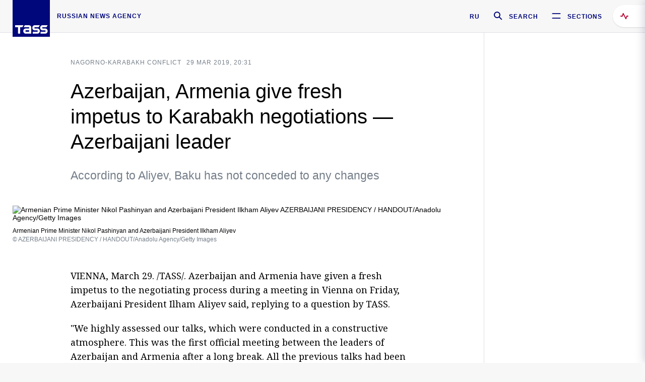

--- FILE ---
content_type: text/html; charset=utf-8
request_url: https://tass.com/world/1051285
body_size: 25778
content:
<!DOCTYPE html><html data-ng-app="tassApp" data-ng-controller="mainController"><head><title>Azerbaijan, Armenia give fresh impetus to Karabakh negotiations — Azerbaijani leader -  World - TASS</title><meta name="description" content="According to Aliyev, Baku has not conceded to any changes"><meta name="viewport" content="width=device-width, initial-scale=1.0"><meta http-equiv="X-UA-Compatible" content="ie=edge"><meta name="yandex-verification" content="f91ce7b4a203a30a"><meta name="google-site-verification" content="PoyFi2APBqKw8uGePodmFqId646DYLqqS1qiMTh153w"><meta name="msvalidate.01" content="C05302AEC20336D89FE678451D9C5CDC"><meta property="fb:app_id" content="145834367435982"><meta property="fb:pages" content="144698628932572"><meta property="og:site_name" content="TASS"><meta property="og:type" content="article"><meta property="og:image" content="https://cdn-media.tass.ru/width/1200_4ce85301/tass/m2/en/uploads/i/20190329/1217742.jpg"><meta property="og:url" content="https://tass.com/world/1051285"><meta property="og:title" content="Azerbaijan, Armenia give fresh impetus to Karabakh negotiations — Azerbaijani leader"><meta property="og:description" content="According to Aliyev, Baku has not conceded to any changes"><meta property="twitter:site" content="@tass_agency"><meta property="twitter:site:id" content="285532415"><meta property="twitter:card" content="summary_large_image"><meta property="twitter:title" content="Azerbaijan, Armenia give fresh impetus to Karabakh negotiations — Azerbaijani leader"><meta property="twitter:description" content="According to Aliyev, Baku has not conceded to any changes"><meta property="twitter:image" content="https://cdn-media.tass.ru/width/1200_4ce85301/tass/m2/en/uploads/i/20190329/1217742.jpg"><meta property="vk:image" content="https://cdn-media.tass.ru/width/1200_4ce85301/tass/m2/en/uploads/i/20190329/1217742.jpg"><link rel="image_src" href="https://cdn-media.tass.ru/width/1200_4ce85301/tass/m2/en/uploads/i/20190329/1217742.jpg"><meta name="gtm-page-type" content="news"><link rel="amphtml" href="https://tass.com/world/1051285/amp"><link rel="apple-touch-icon" href="/img/blocks/common/apple-touch-icon.png"><link rel="apple-touch-icon" sizes="57x57" href="/img/blocks/common/apple-touch-icon-57x57.png"><link rel="apple-touch-icon" sizes="72x72" href="/img/blocks/common/apple-touch-icon-72x72.png"><link rel="apple-touch-icon" sizes="76x76" href="/img/blocks/common/apple-touch-icon-76x76.png"><link rel="apple-touch-icon" sizes="114x114" href="/img/blocks/common/apple-touch-icon-114x114.png"><link rel="apple-touch-icon" sizes="120x120" href="/img/blocks/common/apple-touch-icon-120x120.png"><link rel="apple-touch-icon" sizes="144x144" href="/img/blocks/common/apple-touch-icon-144x144.png"><link rel="apple-touch-icon" sizes="152x152" href="/img/blocks/common/apple-touch-icon-152x152.png"><link rel="apple-touch-icon" sizes="180x180" href="/img/blocks/common/apple-touch-icon-180x180.png"><link href="//fonts.googleapis.com/css?family=Noto+Sans:400,400i,700,700i|Noto+Serif:400,400i,700,700i&amp;amp;subset=cyrillic,cyrillic-ext,latin-ext" rel="stylesheet"><link href="//fonts.googleapis.com/css?family=PT+Serif:,700&amp;amp;subset=cyrillic" rel="stylesheet"><script src="//platform.twitter.com/widgets.js" charset="utf-8" async></script><script src="/newtass/javascript/libs/jwplayer-7.11.2/jwplayer.js"></script><script>jwplayer.key = 'btTjXiuYZsRbqAVggNOhFFVcP3mvO2KkI2kx4w= = ';</script><script>var TASSconfig = {
    centrifugo: {"host":"https://centrifugo.tass.ru","port":"443","user":"1","timestamp":"10","token":"87cf320d40b3d158222430b232ea6803c57e1290d414fcdd78a446615884092e"},
    webSocket: {"host":"wss://comet.tass.ru:443","SID":"--b28c704f1435e1a5ac1a753810d40a57"}
}</script><script src="//cdnjs.cloudflare.com/ajax/libs/jquery/3.2.1/jquery.min.js"></script><script src="//yastatic.net/pcode/adfox/loader.js" crossorigin="anonymous" defer="defer"></script><script src="//yastatic.net/pcode/adfox/header-bidding.js" async="async"></script><script src="//an.yandex.ru/system/context.js" async="async"></script><script src="/newtass/javascript/libs/angular.min.js"></script><script src="/newtass/javascript/libs/angular-sanitize.min.js"></script><script src="/newtass/javascript/libs/angular-touch.min.js"></script><script src="/newtass/javascript/libs/angular-cookies.min.js"></script><script src="/newtass/javascript/libs/angular-mask.min.js"></script><script src="/newtass/javascript/libs/datepicker.js"></script><script src="//cdn.jsdelivr.net/sockjs/1.1/sockjs.min.js"></script><script src="/newtass/javascript/libs/centrifuge.js"></script><script src="/newtass/javascript/app.js?v=90"></script><script src="/newtass/javascript/servises/overlord.js?v=90"></script><script src="/newtass/javascript/servises/centrifuge.js?v=90"></script><script>window.yaContextCb = window.yaContextCb || []</script><script src="https://yandex.ru/ads/system/context.js" async="async"></script><script src="/newtass/javascript/servises/websocket.js?v=90"></script><script src="/newtass/javascript/controllers/mainController.js?v=90"></script><script src="/newtass/javascript/controllers/newsfeedController.js?v=90"></script><script src="/newtass/javascript/controllers/sliderController.js?v=90"></script><script src="/newtass/javascript/controllers/socialController.js?v=90"></script><script src="/newtass/javascript/controllers/videoController.js?v=90"></script><script src="/newtass/javascript/controllers/audioController.js?v=90"></script><script src="/newtass/javascript/controllers/headerController.js?v=90"></script><script src="/newtass/javascript/controllers/contentList.js?v=90"></script><script src="/newtass/javascript/controllers/whatsNewController.js?v=90"></script><script src="/newtass/javascript/controllers/mainMediaController.js?v=90"></script><script src="/newtass/javascript/directives/fullscreenViewDirective.js?v=90"></script><script src="/newtass/javascript/directives/photoFullscreenViewDirective.js?v=90"></script><script src="/newtass/javascript/controllers/menuController.js?v=90"></script><script src="/newtass/javascript/directives/expandableTextIncludes.js?v=90"></script><script src="/newtass/javascript/directives/dateFormatDirective.js?v=90"></script><script src="/newtass/javascript/directives/clickOutsideDirective.js?v=90"></script><script src="/newtass/javascript/directives/urgentDirective.js?v=90"></script><script src="/newtass/javascript/directives/headerTop0Directive.js?v=90"></script><script src="/newtass/javascript/directives/headerDirective.js?v=90"></script><script src="/newtass/javascript/directives/scrollToTopDirective.js?v=90"></script><script src="/newtass/javascript/directives/spoilerExpandDirective.js?v=90"></script><script src="/newtass/javascript/directives/angular-loadscript.js"></script><script src="//www.google.com/recaptcha/api.js"></script><script src="/newtass/javascript/controllers/menuController.js?v=90"></script><script type="application/ld+json">{"@context":"https://schema.org/","@type":"Organization","url":"https://tass.com","name":"TASS","logo":{"@type":"ImageObject","url":"https://tass.com/newtass/img/blocks/common/tass-logo.jpg","width":60,"height":60},"sameAs":["https://www.facebook.com/tassagency","https://www.youtube.com/channel/UCEyGP84v6qbsZy9-pL6Jx2g","https://vk.com/tassagency","https://ok.ru/tassagency","https://www.instagram.com/tass_agency/","https://twitter.com/tass_agency"]}</script><script type="application/ld+json">{"@context":"https://schema.org","@graph":[{"@context":"https://schema.org","@type":"SiteNavigationElement","@id":"#menu-sections","name":"Russian Politics & Diplomacy","url":"https://tass.com/politics"},{"@context":"https://schema.org","@type":"SiteNavigationElement","@id":"#menu-sections","name":"World","url":"https://tass.com/world"},{"@context":"https://schema.org","@type":"SiteNavigationElement","@id":"#menu-sections","name":"Business & Economy","url":"https://tass.com/economy"},{"@context":"https://schema.org","@type":"SiteNavigationElement","@id":"#menu-sections","name":"Military & Defense","url":"https://tass.com/defense"},{"@context":"https://schema.org","@type":"SiteNavigationElement","@id":"#menu-sections","name":"Science & Space","url":"https://tass.com/science"},{"@context":"https://schema.org","@type":"SiteNavigationElement","@id":"#menu-sections","name":"Emergencies ","url":"https://tass.com/emergencies"},{"@context":"https://schema.org","@type":"SiteNavigationElement","@id":"#menu-sections","name":"Society & Culture","url":"https://tass.com/society"},{"@context":"https://schema.org","@type":"SiteNavigationElement","@id":"#menu-sections","name":"Press Review","url":"https://tass.com/pressreview"},{"@context":"https://schema.org","@type":"SiteNavigationElement","@id":"#menu-sections","name":"Sports","url":"https://tass.com/sports"}]}</script><!-- AdFox START--><!-- tasstest--><!-- Площадка: tass.com / Все разделы / fullscreen_com_web--><!-- Категория: <не задана>--><!-- Тип баннера: fullscreen--><div id="adfox_174887496479139980"></div><script>(function (w, n) {
    w[n] = w[n] || [];
    w[n].push({
        ownerId: 255516,
        containerId: 'adfox_174887496479139980',
        params: {
            p1: 'dhyaz',
            p2: 'gdtg'
        }
    });
})(window, 'adfoxAsyncParams');
</script><link id="css-default" rel="stylesheet" media="(min-width: 0px)" href="/newtass/stylesheets/news-page/news-page.css?v=90"><link id="css-md" rel="stylesheet" media="(min-width: 960px)" href="/newtass/stylesheets/news-page/news-page_md.css?v=90"><link id="css-lg" rel="stylesheet" media="(min-width: 1280px)" href="/newtass/stylesheets/news-page/news-page_lg.css?v=90"><link id="css-xl" rel="stylesheet" media="(min-width: 1360px)" href="/newtass/stylesheets/news-page/news-page_xl.css?v=90"><script type="application/ld+json">{"@context":"https://schema.org","@type":"NewsArticle","mainEntityOfPage":{"@type":"WebPage","@id":"https://tass.com/world/1051285"},"headline":"Azerbaijan, Armenia give fresh impetus to Karabakh negotiations — Azerbaijani leader","image":["https://cdn-media.tass.ru/width/1200_4ce85301/tass/m2/en/uploads/i/20190329/1217742.jpg"],"datePublished":"2019-03-29T20:31:37.000Z","dateModified":"2019-03-29T20:31:37.000Z","author":{"@type":"Organization","name":"TASS","logo":{"@type":"ImageObject","url":"https://tass.com/newtass/img/blocks/common/tass-logo.jpg","width":60,"height":60}},"publisher":{"@type":"Organization","name":"TASS","logo":{"@type":"ImageObject","url":"https://tass.com/newtass/img/blocks/common/tass-logo.jpg","width":60,"height":60}},"description":"According to Aliyev, Baku has not conceded to any changes"}</script></head><body data-ng-class="{'lenta-opened': newsFeedMode, 'overbody':$root.mainMenuStatus, 'whats-new-opened': whatsNewOpened}" data-ng-init="pushInRecommendations(1051285)"><!-- Yandex.Metrika counter -->
<script type="text/javascript" >
   (function (d, w, c) {
      (w[c] = w[c] || []).push(function() {
           try {
               w.yaCounter22765936 = new Ya.Metrika({
                   id:22765936,
                   clickmap:true,
                   trackLinks:true,
                   accurateTrackBounce:true,
                   trackHash:true
               });
           } catch(e) { }
       });
       var n = d.getElementsByTagName("script")[0],
           x = "https://mc.yandex.ru/metrika/watch.js",
           s = d.createElement("script"),
           f = function () { n.parentNode.insertBefore(s, n); }
       for (var i = 0; i < document.scripts.length; i++) {
           if (document.scripts[i].src === x) { return; }
       }
       s.type = "text/javascript";
       s.async = true;
       s.src = x;

       if (w.opera == "[object Opera]") {
           d.addEventListener("DOMContentLoaded", f, false);
       } else { f(); }
   })(document, window, "yandex_metrika_callbacks");
</script>
<noscript><div><img src="https://mc.yandex.ru/watch/22765936" style="position:absolute; left:-9999px;" alt="" /></div></noscript>
<!-- /Yandex.Metrika counter -->

<!-- /Yandex.Metrika counter --> 
<script type="text/javascript" >
   (function(m,e,t,r,i,k,a){m[i]=m[i]||function(){(m[i].a=m[i].a||[]).push(arguments)};
   m[i].l=1*new Date();k=e.createElement(t),a=e.getElementsByTagName(t)[0],k.async=1,k.src=r,a.parentNode.insertBefore(k,a)})
   (window, document, "script", "https://mc.yandex.ru/metrika/tag.js", "ym");

   ym(52150180, "init", {
        id:52150180,
        clickmap:true,
        trackLinks:true,
        accurateTrackBounce:true
   });
</script>
<noscript><div><img src="https://mc.yandex.ru/watch/52150180" style="position:absolute; left:-9999px;" alt="" /></div></noscript>
<!-- /Yandex.Metrika counter --><!--LiveInternet counter--><script type="text/javascript">
new Image().src = "//counter.yadro.ru/hit;TASS_total?r"+
escape(document.referrer)+((typeof(screen)=="undefined")?"":
";s"+screen.width+"*"+screen.height+"*"+(screen.colorDepth?
screen.colorDepth:screen.pixelDepth))+";u"+escape(document.URL)+
";"+Math.random();</script><!--/LiveInternet--><!--LiveInternet counter-->
<script type="text/javascript"><!--document.write('<a href="//www.liveinternet.ru/?tass.com"target="_blank"  ><img src="//counter.yadro.ru/logo;tass.com?44.6"title="LiveInternet"alt="" border="0" width="31" height="31"/></a>')//--></script>
<!--/LiveInternet--><div class="banner banner_delimeter"><div class="banner__wrapper"><div class="banner__container" id="970x250_top"><script>window.yaContextCb.push(()=>{
    Ya.adfoxCode.create({
    ownerId: 255516,
    containerId: '970x250_top',
    params: {
        p1: 'csprv',
        p2: 'gcah',
        puid1: JSON.parse('false') || '',
        puid2: '',
        puid3: '',
        puid4: '',
        puid5: '',
        puid6: '',
        puid7: '' 
        },
    lazyLoad: { 
            fetchMargin: 100,
            mobileScaling: 2
        }      
    })
        
})             
</script></div></div></div><header class="header header-on_top" id="header" data-ng-controller="headerController" header-directive="header-directive" ng-class="{'header_hidden': $root.showArticle}"><div class="container" ng-init="counterTime = 520"><div class="header-inner"><div class="header-logo-bar"><a class="header-logo" href="/" data-header_logo="data-header_logo" ="" rel="nofollow"><div class="header-logo__logo"></div></a><div class="header-inscription">russian news agency</div></div><div class="header-bar"><div class="header-lang"><a class="header-lang__item" href="//tass.ru" rel="nofollow" data-header_menu_lang="data-header_menu_lang">RU</a></div><div class="header-search" id="search-btn"><a style="text-decoration:none;" href="/search" rel="nofollow" data-header_menu_search_open="data-header_menu_search_open"><div class="header-search__icon"></div><div class="header-search__label">Search</div></a></div><div class="header-sections" id="open-menu-button" data-ng-click="manageHistoryTrackerForMenu($root.mainMenuStatus=true)" data-header_menu_categories_open="data-header_menu_categories_open"><div class="header-sections__icon"></div><div class="header-sections__label">Sections</div></div></div></div></div><button class="header-news-feed-button" data-header_menu_feed_open="data-header_menu_feed_open" ng-hide="ov.variable.newsfeed.isOpened" ng-click="toggleNewsFeed()" ng-class="{'header-news-feed-button_active': newsFeedLabelActive}"><span ng-cloak="ng-cloak" ng-bind-html="getNewsFeedCounter()"></span></button></header><div class="search-popup"><div class="search-popup__container"><header class="search-popup__header"><div class="search-popup__logo"></div><button class="search-popup__close-button" id="search-btn-close">Close</button></header><form class="search-popup__search-form"><div class="search-input"><div class="search-input__wrapper"><input class="search-input__input-field" autofocus="autofocus" placeholder="Search" data-ng-model="sendParams.searchStr"/><button class="search-input__submit-button" data-ng-click="dispatch()" ng-if="!pending" data-header_menu_search_start="data-header_menu_search_start"></button><div class="search-input__spinner" ng-if="pending"></div></div><ul class="search-input__results-list"><li class="search-input__results-list-item"><button class="search-input__result-title">Economy</button></li><li class="search-input__results-list-item"><button class="search-input__result-title">Sports</button></li><li class="search-input__results-list-item"><button class="search-input__result-title">Culture</button></li></ul></div></form></div></div><div class="menu" data-ng-controller="menuController" data-ng-class="{'menu_opened':$root.mainMenuStatus}" menu-directive="menu-directive"><div class="menu__container"><header class="menu__header"><a class="menu__logo" href="/" rel="nofollow"></a><button class="menu__close-button" id="close-menu-button" data-ng-click="manageHistoryTrackerForMenu($root.mainMenuStatus=false)" data-all_category_close="data-all_category_close">Close</button></header><div class="menu__content" data-ng-class="{'up':$root.mainMenuStatus}"><div class="menu__lists-wrapper"><ul class="menu-sections-list" data-ng-init="init()"><li class="menu-sections-list-item" data-ng-class="{'menu-sections-list-item_active': activeSection === 'politics'}"><div class="menu-sections-list__title-wrapper"><a class="menu-sections-list__title" href="/politics" data-ng-mouseover="onMouseEnter(4954); activeSection = 'politics'" data-all_category_choice="data-all_category_choice">Russian Politics &amp; Diplomacy</a></div><div class="section-preview"><div class="section-preview__content"><div class="section-preview__header"><span class="section-preview__title">Russian Politics &amp; Diplomacy</span><a class="section-preview__link" href="/politics" rel="nofollow" data-header_menu_categories_choice="data-header_menu_categories_choice">Into section →</a></div><ul class="section-preview__subcategories-list"><li class="section-preview__subcategories-list-item"><a class="section-preview__subcategories-list__link" href="/russias-foreign-policy">FOREIGN POLICY</a></li><li class="section-preview__subcategories-list-item"><a class="section-preview__subcategories-list__link" href="/domestic-policy">DOMESTIC POLICY</a></li></ul><div class="section-preview__news"><div data-ng-bind-html="newsContainer"></div><div data-ng-if="!newsContainer"><div class="news-preview news-preview_default"><div class="news-preview__body"><div class="news-preview__loader-long"></div><div class="news-preview__loader-long"></div><div class="news-preview__loader-long"></div></div></div><div class="news-preview news-preview_default"><div class="news-preview__body"><div class="news-preview__loader-long"></div><div class="news-preview__loader-long"></div><div class="news-preview__loader-long"></div></div></div><div class="news-preview news-preview_default"><div class="news-preview__body"><div class="news-preview__loader-long"></div><div class="news-preview__loader-long"></div><div class="news-preview__loader-long"></div></div></div></div></div></div></div></li><li class="menu-sections-list-item" data-ng-class="{'menu-sections-list-item_active': activeSection === 'world'}"><div class="menu-sections-list__title-wrapper"><a class="menu-sections-list__title" href="/world" data-ng-mouseover="onMouseEnter(4844); activeSection = 'world'" data-all_category_choice="data-all_category_choice">World</a></div><div class="section-preview"><div class="section-preview__content"><div class="section-preview__header"><span class="section-preview__title">World</span><a class="section-preview__link" href="/world" rel="nofollow" data-header_menu_categories_choice="data-header_menu_categories_choice">Into section →</a></div><ul class="section-preview__subcategories-list"></ul><div class="section-preview__news"><div data-ng-bind-html="newsContainer"></div><div data-ng-if="!newsContainer"><div class="news-preview news-preview_default"><div class="news-preview__body"><div class="news-preview__loader-long"></div><div class="news-preview__loader-long"></div><div class="news-preview__loader-long"></div></div></div><div class="news-preview news-preview_default"><div class="news-preview__body"><div class="news-preview__loader-long"></div><div class="news-preview__loader-long"></div><div class="news-preview__loader-long"></div></div></div><div class="news-preview news-preview_default"><div class="news-preview__body"><div class="news-preview__loader-long"></div><div class="news-preview__loader-long"></div><div class="news-preview__loader-long"></div></div></div></div></div></div></div></li><li class="menu-sections-list-item" data-ng-class="{'menu-sections-list-item_active': activeSection === 'economy'}"><div class="menu-sections-list__title-wrapper"><a class="menu-sections-list__title" href="/economy" data-ng-mouseover="onMouseEnter(4845); activeSection = 'economy'" data-all_category_choice="data-all_category_choice">Business &amp; Economy</a></div><div class="section-preview"><div class="section-preview__content"><div class="section-preview__header"><span class="section-preview__title">Business &amp; Economy</span><a class="section-preview__link" href="/economy" rel="nofollow" data-header_menu_categories_choice="data-header_menu_categories_choice">Into section →</a></div><ul class="section-preview__subcategories-list"><li class="section-preview__subcategories-list-item"><a class="section-preview__subcategories-list__link" href="/oil-gas-industry">Oil &amp; gas industry</a></li><li class="section-preview__subcategories-list-item"><a class="section-preview__subcategories-list__link" href="/internet-telecom">Internet &amp; Telecom</a></li><li class="section-preview__subcategories-list-item"><a class="section-preview__subcategories-list__link" href="/trade-cooperation">Trade &amp; Cooperation</a></li><li class="section-preview__subcategories-list-item"><a class="section-preview__subcategories-list__link" href="/transport">Transport</a></li></ul><div class="section-preview__news"><div data-ng-bind-html="newsContainer"></div><div data-ng-if="!newsContainer"><div class="news-preview news-preview_default"><div class="news-preview__body"><div class="news-preview__loader-long"></div><div class="news-preview__loader-long"></div><div class="news-preview__loader-long"></div></div></div><div class="news-preview news-preview_default"><div class="news-preview__body"><div class="news-preview__loader-long"></div><div class="news-preview__loader-long"></div><div class="news-preview__loader-long"></div></div></div><div class="news-preview news-preview_default"><div class="news-preview__body"><div class="news-preview__loader-long"></div><div class="news-preview__loader-long"></div><div class="news-preview__loader-long"></div></div></div></div></div></div></div></li><li class="menu-sections-list-item" data-ng-class="{'menu-sections-list-item_active': activeSection === 'defense'}"><div class="menu-sections-list__title-wrapper"><a class="menu-sections-list__title" href="/defense" data-ng-mouseover="onMouseEnter(4953); activeSection = 'defense'" data-all_category_choice="data-all_category_choice">Military &amp; Defense</a></div><div class="section-preview"><div class="section-preview__content"><div class="section-preview__header"><span class="section-preview__title">Military &amp; Defense</span><a class="section-preview__link" href="/defense" rel="nofollow" data-header_menu_categories_choice="data-header_menu_categories_choice">Into section →</a></div><ul class="section-preview__subcategories-list"></ul><div class="section-preview__news"><div data-ng-bind-html="newsContainer"></div><div data-ng-if="!newsContainer"><div class="news-preview news-preview_default"><div class="news-preview__body"><div class="news-preview__loader-long"></div><div class="news-preview__loader-long"></div><div class="news-preview__loader-long"></div></div></div><div class="news-preview news-preview_default"><div class="news-preview__body"><div class="news-preview__loader-long"></div><div class="news-preview__loader-long"></div><div class="news-preview__loader-long"></div></div></div><div class="news-preview news-preview_default"><div class="news-preview__body"><div class="news-preview__loader-long"></div><div class="news-preview__loader-long"></div><div class="news-preview__loader-long"></div></div></div></div></div></div></div></li><li class="menu-sections-list-item" data-ng-class="{'menu-sections-list-item_active': activeSection === 'science'}"><div class="menu-sections-list__title-wrapper"><a class="menu-sections-list__title" href="/science" data-ng-mouseover="onMouseEnter(4957); activeSection = 'science'" data-all_category_choice="data-all_category_choice">Science &amp; Space</a></div><div class="section-preview"><div class="section-preview__content"><div class="section-preview__header"><span class="section-preview__title">Science &amp; Space</span><a class="section-preview__link" href="/science" rel="nofollow" data-header_menu_categories_choice="data-header_menu_categories_choice">Into section →</a></div><ul class="section-preview__subcategories-list"></ul><div class="section-preview__news"><div data-ng-bind-html="newsContainer"></div><div data-ng-if="!newsContainer"><div class="news-preview news-preview_default"><div class="news-preview__body"><div class="news-preview__loader-long"></div><div class="news-preview__loader-long"></div><div class="news-preview__loader-long"></div></div></div><div class="news-preview news-preview_default"><div class="news-preview__body"><div class="news-preview__loader-long"></div><div class="news-preview__loader-long"></div><div class="news-preview__loader-long"></div></div></div><div class="news-preview news-preview_default"><div class="news-preview__body"><div class="news-preview__loader-long"></div><div class="news-preview__loader-long"></div><div class="news-preview__loader-long"></div></div></div></div></div></div></div></li><li class="menu-sections-list-item" data-ng-class="{'menu-sections-list-item_active': activeSection === 'emergencies'}"><div class="menu-sections-list__title-wrapper"><a class="menu-sections-list__title" href="/emergencies" data-ng-mouseover="onMouseEnter(4992); activeSection = 'emergencies'" data-all_category_choice="data-all_category_choice">Emergencies </a></div><div class="section-preview"><div class="section-preview__content"><div class="section-preview__header"><span class="section-preview__title">Emergencies </span><a class="section-preview__link" href="/emergencies" rel="nofollow" data-header_menu_categories_choice="data-header_menu_categories_choice">Into section →</a></div><ul class="section-preview__subcategories-list"></ul><div class="section-preview__news"><div data-ng-bind-html="newsContainer"></div><div data-ng-if="!newsContainer"><div class="news-preview news-preview_default"><div class="news-preview__body"><div class="news-preview__loader-long"></div><div class="news-preview__loader-long"></div><div class="news-preview__loader-long"></div></div></div><div class="news-preview news-preview_default"><div class="news-preview__body"><div class="news-preview__loader-long"></div><div class="news-preview__loader-long"></div><div class="news-preview__loader-long"></div></div></div><div class="news-preview news-preview_default"><div class="news-preview__body"><div class="news-preview__loader-long"></div><div class="news-preview__loader-long"></div><div class="news-preview__loader-long"></div></div></div></div></div></div></div></li><li class="menu-sections-list-item" data-ng-class="{'menu-sections-list-item_active': activeSection === 'society'}"><div class="menu-sections-list__title-wrapper"><a class="menu-sections-list__title" href="/society" data-ng-mouseover="onMouseEnter(4956); activeSection = 'society'" data-all_category_choice="data-all_category_choice">Society &amp; Culture</a></div><div class="section-preview"><div class="section-preview__content"><div class="section-preview__header"><span class="section-preview__title">Society &amp; Culture</span><a class="section-preview__link" href="/society" rel="nofollow" data-header_menu_categories_choice="data-header_menu_categories_choice">Into section →</a></div><ul class="section-preview__subcategories-list"></ul><div class="section-preview__news"><div data-ng-bind-html="newsContainer"></div><div data-ng-if="!newsContainer"><div class="news-preview news-preview_default"><div class="news-preview__body"><div class="news-preview__loader-long"></div><div class="news-preview__loader-long"></div><div class="news-preview__loader-long"></div></div></div><div class="news-preview news-preview_default"><div class="news-preview__body"><div class="news-preview__loader-long"></div><div class="news-preview__loader-long"></div><div class="news-preview__loader-long"></div></div></div><div class="news-preview news-preview_default"><div class="news-preview__body"><div class="news-preview__loader-long"></div><div class="news-preview__loader-long"></div><div class="news-preview__loader-long"></div></div></div></div></div></div></div></li><li class="menu-sections-list-item" data-ng-class="{'menu-sections-list-item_active': activeSection === 'pressreview'}"><div class="menu-sections-list__title-wrapper"><a class="menu-sections-list__title" href="/pressreview" data-ng-mouseover="onMouseEnter(4981); activeSection = 'pressreview'" data-all_category_choice="data-all_category_choice">Press Review</a></div><div class="section-preview"><div class="section-preview__content"><div class="section-preview__header"><span class="section-preview__title">Press Review</span><a class="section-preview__link" href="/pressreview" rel="nofollow" data-header_menu_categories_choice="data-header_menu_categories_choice">Into section →</a></div><ul class="section-preview__subcategories-list"></ul><div class="section-preview__news"><div data-ng-bind-html="newsContainer"></div><div data-ng-if="!newsContainer"><div class="news-preview news-preview_default"><div class="news-preview__body"><div class="news-preview__loader-long"></div><div class="news-preview__loader-long"></div><div class="news-preview__loader-long"></div></div></div><div class="news-preview news-preview_default"><div class="news-preview__body"><div class="news-preview__loader-long"></div><div class="news-preview__loader-long"></div><div class="news-preview__loader-long"></div></div></div><div class="news-preview news-preview_default"><div class="news-preview__body"><div class="news-preview__loader-long"></div><div class="news-preview__loader-long"></div><div class="news-preview__loader-long"></div></div></div></div></div></div></div></li><li class="menu-sections-list-item" data-ng-class="{'menu-sections-list-item_active': activeSection === 'sports'}"><div class="menu-sections-list__title-wrapper"><a class="menu-sections-list__title" href="/sports" data-ng-mouseover="onMouseEnter(4869); activeSection = 'sports'" data-all_category_choice="data-all_category_choice">Sports</a></div><div class="section-preview"><div class="section-preview__content"><div class="section-preview__header"><span class="section-preview__title">Sports</span><a class="section-preview__link" href="/sports" rel="nofollow" data-header_menu_categories_choice="data-header_menu_categories_choice">Into section →</a></div><ul class="section-preview__subcategories-list"></ul><div class="section-preview__news"><div data-ng-bind-html="newsContainer"></div><div data-ng-if="!newsContainer"><div class="news-preview news-preview_default"><div class="news-preview__body"><div class="news-preview__loader-long"></div><div class="news-preview__loader-long"></div><div class="news-preview__loader-long"></div></div></div><div class="news-preview news-preview_default"><div class="news-preview__body"><div class="news-preview__loader-long"></div><div class="news-preview__loader-long"></div><div class="news-preview__loader-long"></div></div></div><div class="news-preview news-preview_default"><div class="news-preview__body"><div class="news-preview__loader-long"></div><div class="news-preview__loader-long"></div><div class="news-preview__loader-long"></div></div></div></div></div></div></div></li></ul><ul class="menu-links-list"><li class="menu-links-list-item"><a class="menu-links-list__link" href="/specialprojects" rel="nofollow">Special projects</a></li><li class="menu-links-list-item" data-ng-class="{'menu-links-list-item_active': activeSection === 1}"><div class="menu-links-list__title-wrapper"><div class="menu-links-list__title" data-ng-mouseover="activeSection = 1">TASS</div></div><div class="links-block links-block_one-column"><div class="links-block__content"><div class="links-block-section"><div class="links-block-section__title">Agency</div><ul class="links-block-section__list"><li class="links-block-section__list-item"><a class="links-block-section__link" href="/today" rel="nofollow">TASS today</a></li><li class="links-block-section__list-item"><a class="links-block-section__link" href="/history" rel="nofollow">History</a></li><li class="links-block-section__list-item"><a class="links-block-section__link" href="/team" rel="nofollow">Management</a></li><li class="links-block-section__list-item"><a class="links-block-section__link" href="/contacts" rel="nofollow">Contacts</a></li></ul></div><div class="links-block-section"><div class="links-block-section__title">Projects &amp; Services</div><ul class="links-block-section__list"><li class="links-block-section__list-item"><a class="links-block-section__link" href="http://www.tassphoto.com/en" rel="nofollow">TASS-PHOTO</a></li><li class="links-block-section__list-item"><a class="links-block-section__link" href="https://terminal.tass.ru/" rel="nofollow">NEWS TERMINAL</a></li></ul></div><div class="links-block-section"><div class="links-block-section__title"></div><ul class="links-block-section__list"><li class="links-block-section__list-item"><a class="links-block-section__link" href="https://cdn.tass.ru/data/files/ru/politika-obrabotki-dannyh-tassru.docx" rel="nofollow">Personal data processing policy TASS</a></li><li class="links-block-section__list-item"><a class="links-block-section__link" href="/press-releases" rel="nofollow">Press Releases</a></li><li class="links-block-section__list-item"><a class="links-block-section__link" href="/privacy-policy" rel="nofollow">Privacy Policy​ tass.com</a></li><li class="links-block-section__list-item"><a class="links-block-section__link" href="/terms-of-use" rel="nofollow">Terms of use</a></li><li class="links-block-section__list-item"><a class="links-block-section__link" href="/anti-corruption" rel="nofollow">ANTI-Corruption</a></li></ul></div></div></div></li><li class="menu-links-list-item" data-ng-class="{'menu-links-list-item_active': activeSection === 2}"><div class="menu-links-list__title-wrapper"><div class="menu-links-list__title" data-ng-mouseover="activeSection = 2">Subscribe</div></div><div class="links-block links-block_two-column"><div class="links-block__content"><div class="links-block-section"><div class="links-block-section__title">Social Media</div><ul class="links-block-section__list"><li class="links-block-section__list-item"><a class="links-block-section__link" href="https://t.me/tassagency_en" rel="nofollow">Telegram</a></li></ul></div><div class="links-block-section"><div class="links-block-section__title">Subscriptions</div><ul class="links-block-section__list"><li class="links-block-section__list-item"><a class="links-block-section__link links-block-section__link_icon" href="http://tass.com/rss/v2.xml" rel="nofollow"><span class="links-block-section__link-icon" style="background-image: url('https://tass.com/newtass/img/blocks/menu-links-list/rss.svg')"></span>RSS</a></li></ul></div></div></div></li><li class="menu-links-list-item"><a class="menu-links-list__link" href="/ads" rel="nofollow">Advertising</a></li><li class="menu-links-list-item"><a class="menu-links-list__link" href="/contacts" rel="nofollow">Contacts</a></li></ul></div></div></div></div><div class="news-feed" data-ng-controller="newsFeedController" ng-init="init()"><div ng-class="{'news-feed-back': isOpened}"></div><div class="news-feed-column" ng-class="{'news-feed-column_opened': isOpened}"><div class="news-feed-close" ng-click="closeNewsFeed()" data-header_menu_feed_close="data-header_menu_feed_close"></div><div class="news-feed-content" id="news-feed-content"><div class="news-feed-list"><div class="news-feed-btn" ng-class="{'news-feed-btn_active': newsFeedCounter}" ng-click="loadmessages(true)"><div class="news-feed-btn__inner" ng-bind-html="getNewsFeedCounter()"></div></div><div class="news-feed-day-container" data-ng-repeat="dayPoint in newsFeed | orderObjectBy:'date':true"><div class="news-feed-daypoint">{{dayPoint.date | date : 'd MMMM yyyy'}}</div><a class="news-feed-item" data-ng-class="{'news-feed-item_flash': newsPoint.isFlash, 'news-feed-item_new': newsPoint.isNew}" data-ng-href="{{newsPoint.link}}" data-ng-repeat="newsPoint in dayPoint | orderObjectBy:'date':true" data-ng-if="newsPoint.toShow"><div class="news-feed-item__header"><div class="news-feed-item__date">{{newsPoint.date * 1000 | date : 'HH:mm'}} {{newsPoint.mark}}</div></div><div class="news-feed-item__title-wrap"><div class="news-feed-item__title" data-header_menu_feed_title="data-header_menu_feed_title" data-ng-if="!newsPoint.subtitle">{{newsPoint.title}}</div><div data-ng-if="newsPoint.subtitle" data-header_menu_feed_title="data-header_menu_feed_title"><div class="news-feed-item__title">{{newsPoint.title+ ' '}}</div><div class="news-feed-item__subtitle">{{newsPoint.subtitle}}</div></div><div class="news-feed-item__photo" data-ng-if="newsPoint.showPhoto &amp;&amp; newsPoint.image" data-header_menu_feed_photo="data-header_menu_feed_photo"><img data-ng-src="{{newsPoint.image}}" alt=""/></div></div></a></div></div><div class="news-feed-endpoint" id="news-feed-endpoint"></div></div><a class="news-feed-link" data-ng-href="/search" data-header_menu_feed_all="data-header_menu_feed_all">All news</a></div></div><main class="container"><section class="section-grid" id="news"><div class="section-grid__col section-grid__col_center"><div class="news" data-io-article-url="https://tass.com/world/1051285"><div class="column"><div class="news-header"><div class="news-header__top"><div class="news-header__marker"><a href="/nagorno-karabakh-conflict" style="text-decoration:none">Nagorno-Karabakh conflict</a></div><div class="news-header__date" ng-cloak="ng-cloak"><span class="news-header__date-date"><dateformat time="1553891497" mode="abs"></dateformat></span></div></div><h1 class="news-header__title">Azerbaijan, Armenia give fresh impetus to Karabakh negotiations — Azerbaijani leader

</h1><div class="news-header__lead">According to Aliyev, Baku has not conceded to any changes</div><div class="news-header__actions"></div></div></div><div class="news-media news-media_photo"><div class="text-include text-include-photo"><img class="text-include-photo__img" ng-class="{'resize':undefined}" src="//cdn-media.tass.ru/width/1020_b9261fa1/tass/m2/en/uploads/i/20190329/1217742.jpg" alt="Armenian Prime Minister Nikol Pashinyan and Azerbaijani President Ilkham Aliyev AZERBAIJANI PRESIDENCY / HANDOUT/Anadolu Agency/Getty Images"/><div class="text-include-photo__title">Armenian Prime Minister Nikol Pashinyan and Azerbaijani President Ilkham Aliyev</div><a class="text-include-photo__source" data-ng-href="" target="_blank">© AZERBAIJANI PRESIDENCY / HANDOUT/Anadolu Agency/Getty Images</a></div></div><div class="text-content"><div class="text-block"><p>VIENNA, March 29. /TASS/. Azerbaijan and Armenia have given a fresh impetus to the negotiating process during a meeting in Vienna on Friday, Azerbaijani President Ilham Aliyev said, replying to a question by TASS.</p>

<p>"We highly assessed our talks, which were conducted in a constructive atmosphere. This was the first official meeting between the leaders of Azerbaijan and Armenia after a long break. All the previous talks had been held mainly in the format of international meetings," he said, adding, "The foreign ministers of the two countries have held several rounds of talks. The most important fact is that the current meeting gave another start to the negotiation process."</p>

<p>"We have discussed the issues related to strengthening trust measures during contacts between people," Aliyev continued. "Earlier, there had been contacts between members of the public. So it is too early to talk about this (the humanitarian measures - TASS)."</p>

<p>According to Aliyev, Baku has not conceded to any changes. "We are back to the situation when you have to conduct substantial talks. We instructed the foreign ministers to meet in order to continue the negotiating process, and they will do that in the near future, most probably," the Azerbaijani leader noted.</p>

<p> "The negotiating process should be supported by humanitarian measures. It is of huge importance that the format of talks remained unchanged - only Armenia and Azerbaijan discuss their problems as it was many years before," he went on.</p>

<p>"The negotiating process received a fresh impetus. We highly assessed the statement made by co-chairs of the OSCE Minsk Group on March 9. The document reaffirms that every changes in the format of the negotiating process may occur only if both sides agree," the president added.</p>

<h2>Armenia's opinion</h2>

<p>Pashinyan said after the meeting the talks have been productive, however, there has been no breakthrough. </p>

<p>"In general terms, I estimate the meeting as positive. However, I cannot say that there has been a breakthrough in the negotiation process, or an evolution," he said. "However, the main thing is that the sides started to talk about the issues. I hope that President Aliyev will also see this meeting as positive."</p>

<h2>Vienna talks</h2>

<p>Aliyev and Pashinyan met in Vienna on Friday to discuss the regulation of the Nagorno-Karabakh conflict. This is their fourth one-on-one meeting. Earlier, they met on the sidelines of the CIS summits in Dushanbe and St. Petersburg (September and December 2018 respectively), as well as in Davos during the World Economic Forum (January 22, 2019).</p>

<p>During the talks, both leaders have stressed the importance of peaceful steps to resolve the conflict, the OSCE Minsk Group co-chairmen Igor Popov (Russia), Stefane Visconti (France) and Andres Schofer (USA) stated on the outcomes of the meeting.</p>

<p>"The meeting took place in a positive and constructive atmosphere and provided an opportunity for the two leaders to clarify their respective positions. They exchanged views about several key issues of the settlement process and ideas of substance," the statement by the OSCE Minsk Group co-chairs informs. "The two leaders underlined the importance of building up an environment conducive to peace and taking further concrete and tangible steps in the negotiation process to find a peaceful solution to the conflict."</p>

<p>The Azerbaijani president and the Armenian PM also agreed on humanitarian measures to resolve the Nagorno-Karabakh conflict.</p>

<p>"Recalling their conversation in Dushanbe, the leaders recommitted to strengthening the ceasefire and improving the mechanism for direct communication. They also agreed to develop a number of measures in the humanitarian field," the OSCE informed.</p>

<p>"The Prime Minister and President instructed their Ministers to meet with the Co-Chairs again in the near future. They also agreed to continue their direct dialogue," the statement added.</p>

<p>Nagorno-Karabakh, a disputed border region between Armenia and Azerbaijan, sought independence from Azerbaijan at the end of the 1980s, which resulted in a war between Azerbaijan and Armenia that claimed the lives of 25,000-30,000 people between 1988 and 1994. Since then, the territory has been under Armenia’s control.</p>

<p>Talks on the Nagorno-Karabakh settlement have been going on since 1992. Russia, the US and France are co-chairs of the Minsk Group of the Organization for Security and Cooperation in Europe (OSCE) that acts as a mediator in resolving the crisis. The group also includes Azerbaijan, Armenia, Belarus, Germany, Italy, Portugal, the Netherlands, Sweden, Finland and Turkey.</p>
</div></div><div class="column"><div class="news-actions"><div class="tags"><div class="tags__title">Tags</div><div class="tags__list"><a class="tags__item" href="/tag/nagorno-karabakh" data-content_tags="data-content_tags">Nagorno-Karabakh</a></div></div></div></div></div></div><div class="section-grid__col section-grid__col_right"><div class="banner banner_sticky"><div class="banner__wrapper"><div class="banner__container" id="vb_top"><script>window.yaContextCb.push(()=>{
    Ya.adfoxCode.create({
    ownerId: 255516,
    containerId: 'vb_top',
    params: {
        p1: 'csprt',
        p2: 'gbws',
        puid1: JSON.parse('false') || '',
        puid2: '',
        puid3: '',
        puid4: '',
        puid5: '',
        puid6: '',
        puid7: '' 
        },
    lazyLoad: { 
        fetchMargin: 100,
        mobileScaling: 2
        }            
    })   
})

// reload every 30 sec
const startReloadInterval = () => {
    window.vbTopIntervalId = setInterval(() => {
        Ya.adfoxCode.reload('vb_top', {onlyIfWasVisible: true})
    }, 30000)
}

startReloadInterval();    

window.addEventListener('blur', () => clearInterval(window.vbTopIntervalId));
window.addEventListener('focus', () => startReloadInterval());              
    </script></div></div></div></div></section><div class="section-grid"><div class="section-grid__col section-grid__col_center"><div class="news-content news-content_default"><a class="news-content__container" href="/world/2063863"><div class="news-content__info"><div class="news-content__date"><dateformat time="1766541887" mode="rel"></dateformat></div></div><div class="news-content__header"><span class="news-content__title">Brazil fully supports peace talks on Ukraine — ambassador to Moscow</span></div><div class="news-content__lead">Sergio Rodrigues dos Santos noted that Brazil has never supported the diplomatic isolation of Russia</div><div class="news-content__photo-wrapper"><div class="news-content__photo" style="background-image: url(//cdn-media.tass.ru/width/680_18162ead/tass/m2/en/uploads/i/20251224/1461719.jpg)"></div></div><div class="news-content__link" data-article_full="data-article_full">Read more</div></a></div></div><div class="section-grid__col section-grid__col_right"><div class="banner_sticky"><div class="banner border-top__0"><div class="banner__wrapper"><div class="banner__container" id="tgb_995138410"><script>window.yaContextCb.push(()=>{
    Ya.adfoxCode.create({
    ownerId: 255516,
    containerId: 'tgb_995138410',
    params: {
        p1: 'csprw',
        p2: 'gcbv',
        puid1: JSON.parse('false') || '',
        puid2: '',
        puid3: '',
        puid4: '',
        puid5: '',
        puid6: '',
        puid7: '' 
        },
    lazyLoad: { 
        fetchMargin: 100,
        mobileScaling: 2
        }           
    })   
})</script></div></div></div><div class="banner border-bottom__0"><div class="banner__wrapper"><div class="banner__container" id="tgb_2674950831"><script>window.yaContextCb.push(()=>{
    Ya.adfoxCode.create({
    ownerId: 255516,
    containerId: 'tgb_2674950831',
    params: {
        p1: 'csprw',
        p2: 'gcbv',
        puid1: JSON.parse('false') || '',
        puid2: '',
        puid3: '',
        puid4: '',
        puid5: '',
        puid6: '',
        puid7: '' 
        },
    lazyLoad: { 
        fetchMargin: 100,
        mobileScaling: 2
        }           
    })   
})</script></div></div></div></div></div></div><section class="news-list-content" id="news-list" data-ng-controller="contentList" data-ng-init="firstInit()"><div class="list-item" ng-show="newsListCount &gt; 0"><div class="banner banner_delimeter banner--border-bottom" data-id="970x250_inline_2076400891"><div class="banner__wrapper"><div class="banner__container" id="970x250_inline_2076400891"><script>window.yaContextCb.push(()=>{
    Ya.adfoxCode.create({
    ownerId: 255516,
    containerId: '970x250_inline_2076400891',
    onRender: () => {
        const elem = document.querySelector('[data-id="970x250_inline_2076400891"]');

        if (elem) {
          elem.className = elem.className.replace("banner--border-bottom", 'banner--border-y');
        }
    },
    params: {
        p1: 'cirrn',
        p2: 'gcah',
        puid1: JSON.parse('false') || '',
        puid2: '',
        puid3: '',
        puid4: '',
        puid5: '',
        puid6: '',
        puid7: '' 
        },
    lazyLoad: { 
        fetchMargin: 100,
        mobileScaling: 2
        }           
    })   
})          
</script></div></div></div><div class="news-list-content__continer"><div class="news-list-content__news-list-section"><div class="news-list-content__news-block"><div class="news-content news-content_default"><a class="news-content__container" href="/world/2063613"><div class="news-content__info"><div class="news-content__date"><dateformat time="1766491492" mode="rel"></dateformat></div></div><div class="news-content__header"><span class="news-content__title">Syrian foreign, defense ministers to visit Moscow for talks — SANA</span></div><div class="news-content__lead">The Syrian delegation will also include representatives of the General Directorate of Intelligence</div><div class="news-content__photo-wrapper"><div class="news-content__photo" style="background-image: url(//cdn-media.tass.ru/width/680_18162ead/tass/m2/en/uploads/i/20251223/1461677.jpg)"></div></div><div class="news-content__link" data-article_full="data-article_full">Read more</div></a></div><div class="news-content news-content_default"><a class="news-content__container" href="/world/1920771"><div class="news-content__info"><div class="news-content__date"><dateformat time="1740763873" mode="rel"></dateformat></div></div><div class="news-content__header"><span class="news-content__title">Trump, as he meets Zelensky, says US-Russia talks have been 'very great'</span></div><div class="news-content__lead">Russian President Vladimir Putin and Trump spoke by phone on February 12, discussing such issues as the prospects for a settlement in Ukraine</div><div class="news-content__photo-wrapper"><div class="news-content__photo" style="background-image: url(//cdn-media.tass.ru/width/680_18162ead/tass/m2/en/uploads/i/20250228/1439637.jpg)"></div></div><div class="news-content__link" data-article_full="data-article_full">Read more</div></a></div><div class="news-content news-content_default"><a class="news-content__container" href="/archive/667258"><div class="news-content__info"><div class="news-content__date"><dateformat time="1325027820" mode="rel"></dateformat></div></div><div class="news-content__header"><span class="news-content__title">Magnitude of Tuva's earthquake was over nine points</span></div><div class="news-content__lead">&quot;There has been no such a powerful seismic event measuring 9.5 pointa in Tuva in the entire history of seisimic monitoring,&quot; Shoigu recalled</div><div class="news-content__link" data-article_full="data-article_full">Read more</div></a></div><div class="news-content news-content_default"><a class="news-content__container" href="/economy/2063783"><div class="news-content__info"><div class="news-content__date"><dateformat time="1766511890" mode="rel"></dateformat></div></div><div class="news-content__header"><span class="news-content__title">KazTransOil, PERN ink agreement for oil transot to Germany</span></div><div class="news-content__lead">The agreement on cooperation regulates issues of oil acceptance and delivery at the Adamowo-Zastawa point in the territory of Poland</div><div class="news-content__link" data-article_full="data-article_full">Read more</div></a></div><div class="news-content news-content_default"><a class="news-content__container" href="/society/2063769"><div class="news-content__info"><div class="news-content__date"><dateformat time="1766509259" mode="rel"></dateformat></div></div><div class="news-content__header"><span class="news-content__title">Russian expert questions CNN wolf story</span></div><div class="news-content__lead">According to Amirkhan Amirkhanov, the wolf population has increased in recent years in the European part of Russia and Europe in general</div><div class="news-content__link" data-article_full="data-article_full">Read more</div></a></div></div><div class="news-list-content__aside"><div class="banner banner_sticky"><div class="banner__wrapper"><div class="banner__container" id="vb_inline_2370995925"><script>window.yaContextCb.push(()=>{
    Ya.adfoxCode.create({
    ownerId: 255516,
    containerId: 'vb_inline_2370995925',
    params: {
        p1: 'cirrl',
        p2: 'gbws',
        puid1: JSON.parse('false') || '',
        puid2: '',
        puid3: '',
        puid4: '',
        puid5: '',
        puid6: '',
        puid7: '' 
        },
    lazyLoad: { 
        fetchMargin: 100,
        mobileScaling: 2
        }            
    })   
}) 
    </script></div></div></div></div></div></div></div><div class="list-item" ng-show="newsListCount &gt; 1"><div class="banner banner_delimeter banner--border-bottom" data-id="970x250_inline_9111036899"><div class="banner__wrapper"><div class="banner__container" id="970x250_inline_9111036899"><script>window.yaContextCb.push(()=>{
    Ya.adfoxCode.create({
    ownerId: 255516,
    containerId: '970x250_inline_9111036899',
    onRender: () => {
        const elem = document.querySelector('[data-id="970x250_inline_9111036899"]');

        if (elem) {
          elem.className = elem.className.replace("banner--border-bottom", 'banner--border-y');
        }
    },
    params: {
        p1: 'cirrn',
        p2: 'gcah',
        puid1: JSON.parse('false') || '',
        puid2: '',
        puid3: '',
        puid4: '',
        puid5: '',
        puid6: '',
        puid7: '' 
        },
    lazyLoad: { 
        fetchMargin: 100,
        mobileScaling: 2
        }           
    })   
})          
</script></div></div></div><div class="news-list-content__continer"><div class="news-list-content__news-list-section"><div class="news-list-content__news-block"><div class="news-content news-content_default"><a class="news-content__container" href="/world/2063665"><div class="news-content__info"><div class="news-content__date"><dateformat time="1766498651" mode="rel"></dateformat></div></div><div class="news-content__header"><span class="news-content__title">Hungary refuses to ignore 'constitutional coup' in EU — minister for EU affairs</span></div><div class="news-content__lead">Janos Boka warned that the Hungarian government &quot;will not sit idly by&quot; as this happens</div><div class="news-content__link" data-article_full="data-article_full">Read more</div></a></div><div class="news-content news-content_default"><a class="news-content__container" href="/world/2062819"><div class="news-content__info"><div class="news-content__date"><dateformat time="1766372634" mode="rel"></dateformat></div></div><div class="news-content__header"><span class="news-content__title">Trump administration recalls heads of nearly 30 foreign diplomatic missions — news agency</span></div><div class="news-content__lead">According to its information, the heads of US missions abroad have been notified that their terms in their current positions will expire in January</div><div class="news-content__link" data-article_full="data-article_full">Read more</div></a></div><div class="news-content news-content_default"><a class="news-content__container" href="/politics/2063643"><div class="news-content__info"><div class="news-content__date"><dateformat time="1766494701" mode="rel"></dateformat></div></div><div class="news-content__header"><span class="news-content__title">Russian forces now occupy both banks of Seversky Donets River — military expert</span></div><div class="news-content__lead">Andrey Marochko said that significant success has been achieved in this area in a very short time</div><div class="news-content__link" data-article_full="data-article_full">Read more</div></a></div><div class="news-content news-content_default"><a class="news-content__container" href="/economy/2063847"><div class="news-content__info"><div class="news-content__date"><dateformat time="1766532784" mode="rel"></dateformat></div></div><div class="news-content__header"><span class="news-content__title">Platinum price on Nymex hits March 2008 high</span></div><div class="news-content__lead">The precious metal price was up by 10.14% at $2,301.2 per troy ounce</div><div class="news-content__link" data-article_full="data-article_full">Read more</div></a></div><div class="news-content news-content_default"><a class="news-content__container" href="/sports/2063799"><div class="news-content__info"><div class="news-content__date"><dateformat time="1766513931" mode="rel"></dateformat></div></div><div class="news-content__header"><span class="news-content__title">Russia’s Kazan still set to host of 2028 European Aquatics Championship</span></div><div class="news-content__lead">Vladimir Leonov, the sports minister of the Russian republic of Tatarstan, stressed that the Russian Republic of Tatarstan maintains partnership relations both with the World Aquatics and the European Aquatics federations</div><div class="news-content__link" data-article_full="data-article_full">Read more</div></a></div></div><div class="news-list-content__aside"><div class="banner banner_sticky"><div class="banner__wrapper"><div class="banner__container" id="vb_inline_1367689864"><script>window.yaContextCb.push(()=>{
    Ya.adfoxCode.create({
    ownerId: 255516,
    containerId: 'vb_inline_1367689864',
    params: {
        p1: 'cirrl',
        p2: 'gbws',
        puid1: JSON.parse('false') || '',
        puid2: '',
        puid3: '',
        puid4: '',
        puid5: '',
        puid6: '',
        puid7: '' 
        },
    lazyLoad: { 
        fetchMargin: 100,
        mobileScaling: 2
        }            
    })   
}) 
    </script></div></div></div></div></div></div></div><div class="list-item" ng-show="newsListCount &gt; 2"><div class="banner banner_delimeter banner--border-bottom" data-id="970x250_inline_6975576241"><div class="banner__wrapper"><div class="banner__container" id="970x250_inline_6975576241"><script>window.yaContextCb.push(()=>{
    Ya.adfoxCode.create({
    ownerId: 255516,
    containerId: '970x250_inline_6975576241',
    onRender: () => {
        const elem = document.querySelector('[data-id="970x250_inline_6975576241"]');

        if (elem) {
          elem.className = elem.className.replace("banner--border-bottom", 'banner--border-y');
        }
    },
    params: {
        p1: 'cirrn',
        p2: 'gcah',
        puid1: JSON.parse('false') || '',
        puid2: '',
        puid3: '',
        puid4: '',
        puid5: '',
        puid6: '',
        puid7: '' 
        },
    lazyLoad: { 
        fetchMargin: 100,
        mobileScaling: 2
        }           
    })   
})          
</script></div></div></div><div class="news-list-content__continer"><div class="news-list-content__news-list-section"><div class="news-list-content__news-block"><div class="news-content news-content_default"><a class="news-content__container" href="/world/2063437"><div class="news-content__info"><div class="news-content__date"><dateformat time="1766473366" mode="rel"></dateformat></div></div><div class="news-content__header"><span class="news-content__title">Ukraine conflict likely to end in 2026 on terms unfavorable to Kiev — Politico</span></div><div class="news-content__lead">Foreign affairs columnist Jamie Dettmer doubts a €90 billion loan will be sufficient to keep Ukraine solvent</div><div class="news-content__link" data-article_full="data-article_full">Read more</div></a></div><div class="news-content news-content_default"><a class="news-content__container" href="/sports/2063767"><div class="news-content__info"><div class="news-content__date"><dateformat time="1766509160" mode="rel"></dateformat></div></div><div class="news-content__header"><span class="news-content__title">FIE clears Russian youth fencers to compete under national flag</span></div><div class="news-content__lead">The Executive Committee of the IOC earlier recommended that international federations allow Russian and Belarusian athletes to participate in youth competitions with national symbols in both individual and team disciplines</div><div class="news-content__photo-wrapper"><div class="news-content__photo" style="background-image: url(//cdn-media.tass.ru/width/680_18162ead/tass/m2/en/uploads/i/20251223/1461701.jpg)"></div></div><div class="news-content__link" data-article_full="data-article_full">Read more</div></a></div><div class="news-content news-content_default"><a class="news-content__container" href="/economy/2063803"><div class="news-content__info"><div class="news-content__date"><dateformat time="1766515828" mode="rel"></dateformat></div></div><div class="news-content__header"><span class="news-content__title">Russian stock indices rising on Tuesday - market data</span></div><div class="news-content__lead">The ruble-denominated MOEX Russia Index gained 0.35% to 2,725.38 points, while the dollar-denominated RTS Index surged by 1.28% to 1,092.52 points</div><div class="news-content__link" data-article_full="data-article_full">Read more</div></a></div><div class="news-content news-content_default"><a class="news-content__container" href="/world/2063857"><div class="news-content__info"><div class="news-content__date"><dateformat time="1766537640" mode="rel"></dateformat></div></div><div class="news-content__header"><span class="news-content__title">Sanctions against Russia have not hindered growth of its trade with Brazil — ambassador</span></div><div class="news-content__lead">Today, Russia ranks eighth among Brazil's trading partners, Sergio Rodrigues dos Santos said</div><div class="news-content__link" data-article_full="data-article_full">Read more</div></a></div><div class="news-content news-content_default"><a class="news-content__container" href="/politics/2063569"><div class="news-content__info"><div class="news-content__date"><dateformat time="1766487602" mode="rel"></dateformat></div></div><div class="news-content__header"><span class="news-content__title">Russia, China promote new world order standing back-to-back — Russian ambassador</span></div><div class="news-content__lead">Igor Morgulov highlighted that Moscow and Beijing have faced unprecedented Western pressures aimed at stifling their development</div><div class="news-content__link" data-article_full="data-article_full">Read more</div></a></div></div><div class="news-list-content__aside"><div class="banner banner_sticky"><div class="banner__wrapper"><div class="banner__container" id="vb_inline_3637218236"><script>window.yaContextCb.push(()=>{
    Ya.adfoxCode.create({
    ownerId: 255516,
    containerId: 'vb_inline_3637218236',
    params: {
        p1: 'cirrl',
        p2: 'gbws',
        puid1: JSON.parse('false') || '',
        puid2: '',
        puid3: '',
        puid4: '',
        puid5: '',
        puid6: '',
        puid7: '' 
        },
    lazyLoad: { 
        fetchMargin: 100,
        mobileScaling: 2
        }            
    })   
}) 
    </script></div></div></div></div></div></div></div><div class="list-item" ng-show="newsListCount &gt; 3"><div class="banner banner_delimeter banner--border-bottom" data-id="970x250_inline_4733856827"><div class="banner__wrapper"><div class="banner__container" id="970x250_inline_4733856827"><script>window.yaContextCb.push(()=>{
    Ya.adfoxCode.create({
    ownerId: 255516,
    containerId: '970x250_inline_4733856827',
    onRender: () => {
        const elem = document.querySelector('[data-id="970x250_inline_4733856827"]');

        if (elem) {
          elem.className = elem.className.replace("banner--border-bottom", 'banner--border-y');
        }
    },
    params: {
        p1: 'cirrn',
        p2: 'gcah',
        puid1: JSON.parse('false') || '',
        puid2: '',
        puid3: '',
        puid4: '',
        puid5: '',
        puid6: '',
        puid7: '' 
        },
    lazyLoad: { 
        fetchMargin: 100,
        mobileScaling: 2
        }           
    })   
})          
</script></div></div></div><div class="news-list-content__continer"><div class="news-list-content__news-list-section"><div class="news-list-content__news-block"><div class="news-content news-content_default"><a class="news-content__container" href="/politics/2063837"><div class="news-content__info"><div class="news-content__date"><dateformat time="1766526300" mode="rel"></dateformat></div></div><div class="news-content__header"><span class="news-content__title">Resumption of air traffic between Russia, US long overdue — Russian MFA</span></div><div class="news-content__lead">Head of the Russian Foreign Ministry’s Department of the North Atlantic Alexander Gusarov emphasized that this step would clearly demonstrate the improving dialogue between the two countries</div><div class="news-content__photo-wrapper"><div class="news-content__photo" style="background-image: url(//cdn-media.tass.ru/width/680_18162ead/tass/m2/en/uploads/i/20251224/1461709.jpg)"></div></div><div class="news-content__link" data-article_full="data-article_full">Read more</div></a></div><div class="news-content news-content_default"><a class="news-content__container" href="/world/2063807"><div class="news-content__info"><div class="news-content__date"><dateformat time="1766517257" mode="rel"></dateformat></div></div><div class="news-content__header"><span class="news-content__title">West hindering peace deal in Ukraine — Georgian parliament speaker</span></div><div class="news-content__lead">Russian President Vladimir Putin said at the defense ministry’s expanded board meeting on December 17 that European politicians are &quot;whipping up hysteria&quot; and &quot;fearmongering&quot; about an alleged clash with Russia</div><div class="news-content__link" data-article_full="data-article_full">Read more</div></a></div><div class="news-content news-content_default"><a class="news-content__container" href="/defense/2061317"><div class="news-content__info"><div class="news-content__date"><dateformat time="1766087137" mode="rel"></dateformat></div></div><div class="news-content__header"><span class="news-content__title">IN BRIEF: Resuming nuclear tests, NATO threat: what Russia's military chief of staff said</span></div><div class="news-content__lead">The North Atlantic Alliance, under the pretext of a so-called Russian military threat, has &quot;significantly increased&quot; its military presence near Russia’s borders</div><div class="news-content__photo-wrapper"><div class="news-content__photo" style="background-image: url(//cdn-media.tass.ru/width/680_18162ead/tass/m2/en/uploads/i/20251218/1461301.jpg)"></div></div><div class="news-content__link" data-article_full="data-article_full">Read more</div></a></div><div class="news-content news-content_default"><a class="news-content__container" href="/defense/2063785"><div class="news-content__info"><div class="news-content__date"><dateformat time="1766512074" mode="rel"></dateformat></div></div><div class="news-content__header"><span class="news-content__title">Russia’s Novocheboksarsk minesweeper conducts patrol sweep in Baltic Sea</span></div><div class="news-content__lead">The ship's crew also practiced laying out contact and non-contact sweeps</div><div class="news-content__link" data-article_full="data-article_full">Read more</div></a></div><div class="news-content news-content_default"><a class="news-content__container" href="/politics/2063539"><div class="news-content__info"><div class="news-content__date"><dateformat time="1766484784" mode="rel"></dateformat></div></div><div class="news-content__header"><span class="news-content__title">Globalist fake media machine attacks Trump, his peace efforts — Dmitriev</span></div><div class="news-content__lead">Russia’s Special Presidential Envoy commented on Donald Trump's opinion that the NYT newspaper poses a serious threat to national security and that its dissemination of false information should be stopped</div><div class="news-content__photo-wrapper"><div class="news-content__photo" style="background-image: url(//cdn-media.tass.ru/width/680_18162ead/tass/m2/en/uploads/i/20251223/1461669.jpg)"></div></div><div class="news-content__link" data-article_full="data-article_full">Read more</div></a></div></div><div class="news-list-content__aside"><div class="banner banner_sticky"><div class="banner__wrapper"><div class="banner__container" id="vb_inline_2563750579"><script>window.yaContextCb.push(()=>{
    Ya.adfoxCode.create({
    ownerId: 255516,
    containerId: 'vb_inline_2563750579',
    params: {
        p1: 'cirrl',
        p2: 'gbws',
        puid1: JSON.parse('false') || '',
        puid2: '',
        puid3: '',
        puid4: '',
        puid5: '',
        puid6: '',
        puid7: '' 
        },
    lazyLoad: { 
        fetchMargin: 100,
        mobileScaling: 2
        }            
    })   
}) 
    </script></div></div></div></div></div></div></div><div class="list-item" ng-show="newsListCount &gt; 4"><div class="banner banner_delimeter banner--border-bottom" data-id="970x250_inline_119313332"><div class="banner__wrapper"><div class="banner__container" id="970x250_inline_119313332"><script>window.yaContextCb.push(()=>{
    Ya.adfoxCode.create({
    ownerId: 255516,
    containerId: '970x250_inline_119313332',
    onRender: () => {
        const elem = document.querySelector('[data-id="970x250_inline_119313332"]');

        if (elem) {
          elem.className = elem.className.replace("banner--border-bottom", 'banner--border-y');
        }
    },
    params: {
        p1: 'cirrn',
        p2: 'gcah',
        puid1: JSON.parse('false') || '',
        puid2: '',
        puid3: '',
        puid4: '',
        puid5: '',
        puid6: '',
        puid7: '' 
        },
    lazyLoad: { 
        fetchMargin: 100,
        mobileScaling: 2
        }           
    })   
})          
</script></div></div></div><div class="news-list-content__continer"><div class="news-list-content__news-list-section"><div class="news-list-content__news-block"><div class="news-content news-content_default"><a class="news-content__container" href="/politics/2063835"><div class="news-content__info"><div class="news-content__date"><dateformat time="1766525700" mode="rel"></dateformat></div></div><div class="news-content__header"><span class="news-content__title">US remains hostage to approaches it criticizes in case of Venezuela — UN envoy</span></div><div class="news-content__lead">Russian Permanent Representative to the United Nations Vasily Nebenzya expressed hope that &quot;Washington will be able to stop in time and avoid a fatal mistake&quot;</div><div class="news-content__link" data-article_full="data-article_full">Read more</div></a></div><div class="news-content news-content_default"><a class="news-content__container" href="/world/2063789"><div class="news-content__info"><div class="news-content__date"><dateformat time="1766512285" mode="rel"></dateformat></div></div><div class="news-content__header"><span class="news-content__title">Presidents of Uzbekistan, US discuss prospects for bilateral cooperation</span></div><div class="news-content__lead">According to the Uzbek president’s press office, the leaders noted the increased intensity of bilateral political contacts, the creation of the US-Uzbekistan Business and Investment Council, practical work on the establishment of a joint investment fund</div><div class="news-content__link" data-article_full="data-article_full">Read more</div></a></div><div class="news-content news-content_default"><a class="news-content__container" href="/economy/2063443"><div class="news-content__info"><div class="news-content__date"><dateformat time="1766473615" mode="rel"></dateformat></div></div><div class="news-content__header"><span class="news-content__title">Share of new heavy trucks from China on Russian market falls to 53% in 11 months</span></div><div class="news-content__lead">Imports of Chinese trucks weighing more than 16 tons into Russia dropped by 90%</div><div class="news-content__link" data-article_full="data-article_full">Read more</div></a></div><div class="news-content news-content_default"><a class="news-content__container" href="/politics/2063533"><div class="news-content__info"><div class="news-content__date"><dateformat time="1766484340" mode="rel"></dateformat></div></div><div class="news-content__header"><span class="news-content__title">Russia no enemy of Europe — State Duma speaker</span></div><div class="news-content__lead">Russia has helped Europe grow by supplying affordable energy, making its economy more competitive, Vyacheslav Volodin added</div><div class="news-content__photo-wrapper"><div class="news-content__photo" style="background-image: url(//cdn-media.tass.ru/width/680_18162ead/tass/m2/en/uploads/i/20251223/1461673.jpg)"></div></div><div class="news-content__link" data-article_full="data-article_full">Read more</div></a></div><div class="news-content news-content_default"><a class="news-content__container" href="/society/2063801"><div class="news-content__info"><div class="news-content__date"><dateformat time="1766514687" mode="rel"></dateformat></div></div><div class="news-content__header"><span class="news-content__title">US Powerball national lottery jackpot reaches $1.7 billion</span></div><div class="news-content__lead">The largest jackpot in Powerball history, amounting to $2.04 billion, was drawn on November 7, 2022</div><div class="news-content__link" data-article_full="data-article_full">Read more</div></a></div></div><div class="news-list-content__aside"><div class="banner banner_sticky"><div class="banner__wrapper"><div class="banner__container" id="vb_inline_541385049"><script>window.yaContextCb.push(()=>{
    Ya.adfoxCode.create({
    ownerId: 255516,
    containerId: 'vb_inline_541385049',
    params: {
        p1: 'cirrl',
        p2: 'gbws',
        puid1: JSON.parse('false') || '',
        puid2: '',
        puid3: '',
        puid4: '',
        puid5: '',
        puid6: '',
        puid7: '' 
        },
    lazyLoad: { 
        fetchMargin: 100,
        mobileScaling: 2
        }            
    })   
}) 
    </script></div></div></div></div></div></div></div><div class="list-item" ng-show="newsListCount &gt; 5"><div class="banner banner_delimeter banner--border-bottom" data-id="970x250_inline_6063600261"><div class="banner__wrapper"><div class="banner__container" id="970x250_inline_6063600261"><script>window.yaContextCb.push(()=>{
    Ya.adfoxCode.create({
    ownerId: 255516,
    containerId: '970x250_inline_6063600261',
    onRender: () => {
        const elem = document.querySelector('[data-id="970x250_inline_6063600261"]');

        if (elem) {
          elem.className = elem.className.replace("banner--border-bottom", 'banner--border-y');
        }
    },
    params: {
        p1: 'cirrn',
        p2: 'gcah',
        puid1: JSON.parse('false') || '',
        puid2: '',
        puid3: '',
        puid4: '',
        puid5: '',
        puid6: '',
        puid7: '' 
        },
    lazyLoad: { 
        fetchMargin: 100,
        mobileScaling: 2
        }           
    })   
})          
</script></div></div></div><div class="news-list-content__continer"><div class="news-list-content__news-list-section"><div class="news-list-content__news-block"><div class="news-content news-content_default"><a class="news-content__container" href="/science/2063765"><div class="news-content__info"><div class="news-content__date"><dateformat time="1766508531" mode="rel"></dateformat></div></div><div class="news-content__header"><span class="news-content__title">Russian scientists create 72-qubit quantum computer — Rosatom Quantum Technologies</span></div><div class="news-content__lead">According to Yekaterina Solntseva, Director of Quantum Technologies at Rosatom State Corporation, it is especially important that the scientists have taken another step toward progressively improving the reliability of operations</div><div class="news-content__link" data-article_full="data-article_full">Read more</div></a></div><div class="news-content news-content_default"><a class="news-content__container" href="/pressreview/2063441"><div class="news-content__info"><div class="news-content__date"><dateformat time="1766484000" mode="rel"></dateformat></div></div><div class="news-content__header"><span class="news-content__title">Press review: Russia-US dialogue eyed in 2026 and EU seeks retreat after summit failure</span></div><div class="news-content__lead">Top stories from the Russian press on Tuesday, December 23rd</div><div class="news-content__photo-wrapper"><div class="news-content__photo" style="background-image: url(//cdn-media.tass.ru/width/680_18162ead/tass/m2/en/uploads/i/20251223/1461659.jpg)"></div></div><div class="news-content__link" data-article_full="data-article_full">Read more</div></a></div><div class="news-content news-content_default"><a class="news-content__container" href="/world/2063019"><div class="news-content__info"><div class="news-content__date"><dateformat time="1766401804" mode="rel"></dateformat></div></div><div class="news-content__header"><span class="news-content__title">Vance indicates breakthrough in Ukraine talks between Russia, United States</span></div><div class="news-content__lead">The US vice president said that America would continue to make diplomatic efforts towards a Ukraine resolution</div><div class="news-content__photo-wrapper"><div class="news-content__photo" style="background-image: url(//cdn-media.tass.ru/width/680_18162ead/tass/m2/en/uploads/i/20251222/1461607.jpg)"></div></div><div class="news-content__link" data-article_full="data-article_full">Read more</div></a></div><div class="news-content news-content_default"><a class="news-content__container" href="/world/2063739"><div class="news-content__info"><div class="news-content__date"><dateformat time="1766505641" mode="rel"></dateformat></div></div><div class="news-content__header"><span class="news-content__title">Deployment of Oreshnik in Belarus will not affect balance in Europe — defense minister</span></div><div class="news-content__lead">Viktor Khrenin emphasized that the deployment is a direct response to aggressive actions by Western nations</div><div class="news-content__link" data-article_full="data-article_full">Read more</div></a></div><div class="news-content news-content_default"><a class="news-content__container" href="/emergencies/2063681"><div class="news-content__info"><div class="news-content__date"><dateformat time="1766500061" mode="rel"></dateformat></div></div><div class="news-content__header"><span class="news-content__title">Russian ship caught fire in Busan — Yonhap</span></div><div class="news-content__lead">One person was injured and remains in a grave condition in a local hospital, the news agency said</div><div class="news-content__link" data-article_full="data-article_full">Read more</div></a></div></div><div class="news-list-content__aside"><div class="banner banner_sticky"><div class="banner__wrapper"><div class="banner__container" id="vb_inline_4289071415"><script>window.yaContextCb.push(()=>{
    Ya.adfoxCode.create({
    ownerId: 255516,
    containerId: 'vb_inline_4289071415',
    params: {
        p1: 'cirrl',
        p2: 'gbws',
        puid1: JSON.parse('false') || '',
        puid2: '',
        puid3: '',
        puid4: '',
        puid5: '',
        puid6: '',
        puid7: '' 
        },
    lazyLoad: { 
        fetchMargin: 100,
        mobileScaling: 2
        }            
    })   
}) 
    </script></div></div></div></div></div></div></div><div class="list-item" ng-show="newsListCount &gt; 6"><div class="banner banner_delimeter banner--border-bottom" data-id="970x250_inline_5720085224"><div class="banner__wrapper"><div class="banner__container" id="970x250_inline_5720085224"><script>window.yaContextCb.push(()=>{
    Ya.adfoxCode.create({
    ownerId: 255516,
    containerId: '970x250_inline_5720085224',
    onRender: () => {
        const elem = document.querySelector('[data-id="970x250_inline_5720085224"]');

        if (elem) {
          elem.className = elem.className.replace("banner--border-bottom", 'banner--border-y');
        }
    },
    params: {
        p1: 'cirrn',
        p2: 'gcah',
        puid1: JSON.parse('false') || '',
        puid2: '',
        puid3: '',
        puid4: '',
        puid5: '',
        puid6: '',
        puid7: '' 
        },
    lazyLoad: { 
        fetchMargin: 100,
        mobileScaling: 2
        }           
    })   
})          
</script></div></div></div><div class="news-list-content__continer"><div class="news-list-content__news-list-section"><div class="news-list-content__news-block"><div class="news-content news-content_default"><a class="news-content__container" href="/politics/2063001"><div class="news-content__info"><div class="news-content__date"><dateformat time="1766400046" mode="rel"></dateformat></div></div><div class="news-content__header"><span class="news-content__title">IN BRIEF: Kiev officials plan to flee, diplomats unlikely to return, Russia’s SVR reveals</span></div><div class="news-content__lead">According to the Foreign Intelligence Service, Ukrainian diplomats serving overseas are aware that there are no options to put an end to the Ukraine crisis on Vladimir Zelensky’s terms</div><div class="news-content__photo-wrapper"><div class="news-content__photo" style="background-image: url(//cdn-media.tass.ru/width/680_18162ead/tass/m2/en/uploads/i/20251222/1461603.jpg)"></div></div><div class="news-content__link" data-article_full="data-article_full">Read more</div></a></div><div class="news-content news-content_default"><a class="news-content__container" href="/politics/2063251"><div class="news-content__info"><div class="news-content__date"><dateformat time="1766414757" mode="rel"></dateformat></div></div><div class="news-content__header"><span class="news-content__title">Relations with US, nuclear arms, Russia's security: Ryabkov's statements</span></div><div class="news-content__lead">The deputy foreign minister stressed that Russia still has serious questions for the United States over Ukraine</div><div class="news-content__photo-wrapper"><div class="news-content__photo" style="background-image: url(//cdn-media.tass.ru/width/680_18162ead/tass/m2/en/uploads/i/20251222/1461631.jpg)"></div></div><div class="news-content__link" data-article_full="data-article_full">Read more</div></a></div><div class="news-content news-content_default"><a class="news-content__container" href="/economy/1599997"><div class="news-content__info"><div class="news-content__date"><dateformat time="1680705212" mode="rel"></dateformat></div></div><div class="news-content__header"><span class="news-content__title">Cisco destroys spare equipment parts in Russia worth $23.34 mln</span></div><div class="news-content__lead">Cisco Systems Inc. made a decision to stop all sales in Russia in March 2022, and in June of the same year to close its operations and leave the Russian market</div><div class="news-content__photo-wrapper"><div class="news-content__photo" style="background-image: url(//cdn-media.tass.ru/width/680_18162ead/tass/m2/en/uploads/i/20230405/1388347.jpg)"></div></div><div class="news-content__link" data-article_full="data-article_full">Read more</div></a></div><div class="news-content news-content_default"><a class="news-content__container" href="/emergencies/2063279"><div class="news-content__info"><div class="news-content__date"><dateformat time="1766416532" mode="rel"></dateformat></div></div><div class="news-content__header"><span class="news-content__title">Assassination of General Sarvarov in Moscow is terrible tragedy — Kremlin</span></div><div class="news-content__lead">The security services will conduct an investigation, Dmitry Peskov said </div><div class="news-content__link" data-article_full="data-article_full">Read more</div></a></div><div class="news-content news-content_default"><a class="news-content__container" href="/world/2063599"><div class="news-content__info"><div class="news-content__date"><dateformat time="1766490359" mode="rel"></dateformat></div></div><div class="news-content__header"><span class="news-content__title">New German intelligence chief holds phone call with Russian counterpart — portal</span></div><div class="news-content__lead">The WDR broadcasting company’s investigative unit described the conversation as &quot;a rare instance of direct contact between German and Russian agencies&quot;</div><div class="news-content__link" data-article_full="data-article_full">Read more</div></a></div></div><div class="news-list-content__aside"><div class="banner banner_sticky"><div class="banner__wrapper"><div class="banner__container" id="vb_inline_2596534340"><script>window.yaContextCb.push(()=>{
    Ya.adfoxCode.create({
    ownerId: 255516,
    containerId: 'vb_inline_2596534340',
    params: {
        p1: 'cirrl',
        p2: 'gbws',
        puid1: JSON.parse('false') || '',
        puid2: '',
        puid3: '',
        puid4: '',
        puid5: '',
        puid6: '',
        puid7: '' 
        },
    lazyLoad: { 
        fetchMargin: 100,
        mobileScaling: 2
        }            
    })   
}) 
    </script></div></div></div></div></div></div></div><div class="list-item" ng-show="newsListCount &gt; 7"><div class="banner banner_delimeter banner--border-bottom" data-id="970x250_inline_7338697814"><div class="banner__wrapper"><div class="banner__container" id="970x250_inline_7338697814"><script>window.yaContextCb.push(()=>{
    Ya.adfoxCode.create({
    ownerId: 255516,
    containerId: '970x250_inline_7338697814',
    onRender: () => {
        const elem = document.querySelector('[data-id="970x250_inline_7338697814"]');

        if (elem) {
          elem.className = elem.className.replace("banner--border-bottom", 'banner--border-y');
        }
    },
    params: {
        p1: 'cirrn',
        p2: 'gcah',
        puid1: JSON.parse('false') || '',
        puid2: '',
        puid3: '',
        puid4: '',
        puid5: '',
        puid6: '',
        puid7: '' 
        },
    lazyLoad: { 
        fetchMargin: 100,
        mobileScaling: 2
        }           
    })   
})          
</script></div></div></div><div class="news-list-content__continer"><div class="news-list-content__news-list-section"><div class="news-list-content__news-block"><div class="news-content news-content_default"><a class="news-content__container" href="/world/2063777"><div class="news-content__info"><div class="news-content__date"><dateformat time="1766510885" mode="rel"></dateformat></div></div><div class="news-content__header"><span class="news-content__title">Hungary prepared to host Russia-US summit once countries ready — MP’s office</span></div><div class="news-content__lead">Gergely Gulyas said there is neither a consensus nor conditions that would satisfy both Russia and Ukraine and allow them to sign a peace treaty</div><div class="news-content__link" data-article_full="data-article_full">Read more</div></a></div><div class="news-content news-content_default"><a class="news-content__container" href="/world/2063855"><div class="news-content__info"><div class="news-content__date"><dateformat time="1766535761" mode="rel"></dateformat></div></div><div class="news-content__header"><span class="news-content__title">Brazil concerned about Trump's actions towards Venezuela — ambassador to Russia</span></div><div class="news-content__lead">Sergio Rodrigues dos Santos also expressed hope that a military conflict between the United States and Venezuela will not occur</div><div class="news-content__link" data-article_full="data-article_full">Read more</div></a></div><div class="news-content news-content_default"><a class="news-content__container" href="/world/2063497"><div class="news-content__info"><div class="news-content__date"><dateformat time="1766480907" mode="rel"></dateformat></div></div><div class="news-content__header"><span class="news-content__title">Trump calls The New York Times ‘threat to national security’</span></div><div class="news-content__lead">According to the US leader, it is necessary to put an end to &quot;fake articles and opinions&quot;</div><div class="news-content__link" data-article_full="data-article_full">Read more</div></a></div><div class="news-content news-content_default"><a class="news-content__container" href="/economy/2063663"><div class="news-content__info"><div class="news-content__date"><dateformat time="1766498771" mode="rel"></dateformat></div></div><div class="news-content__header"><span class="news-content__title">Russian Union of Industrialists and Entrepreneurs invites US to resume Artic cooperation</span></div><div class="news-content__lead">Alexander Shokhin noted that Japanese companies involved in the Arctic projects are not leaving Russia</div><div class="news-content__link" data-article_full="data-article_full">Read more</div></a></div><div class="news-content news-content_default"><a class="news-content__container" href="/society/2063755"><div class="news-content__info"><div class="news-content__date"><dateformat time="1766506825" mode="rel"></dateformat></div></div><div class="news-content__header"><span class="news-content__title">Polish prosecutor’s office receives Kiev's extradition request for Russian archaeologist</span></div><div class="news-content__lead">Alexander Burtyagin, who heads the North Black Sea region sector at the Ancient World department of the world-famous Hermitage Museum in St. Petersburg and heads the museum’s Kerch expedition, was detained on December 4</div><div class="news-content__link" data-article_full="data-article_full">Read more</div></a></div></div><div class="news-list-content__aside"><div class="banner banner_sticky"><div class="banner__wrapper"><div class="banner__container" id="vb_inline_5561872655"><script>window.yaContextCb.push(()=>{
    Ya.adfoxCode.create({
    ownerId: 255516,
    containerId: 'vb_inline_5561872655',
    params: {
        p1: 'cirrl',
        p2: 'gbws',
        puid1: JSON.parse('false') || '',
        puid2: '',
        puid3: '',
        puid4: '',
        puid5: '',
        puid6: '',
        puid7: '' 
        },
    lazyLoad: { 
        fetchMargin: 100,
        mobileScaling: 2
        }            
    })   
}) 
    </script></div></div></div></div></div></div></div><div class="list-item" ng-show="newsListCount &gt; 8"><div class="banner banner_delimeter banner--border-bottom" data-id="970x250_inline_4096398719"><div class="banner__wrapper"><div class="banner__container" id="970x250_inline_4096398719"><script>window.yaContextCb.push(()=>{
    Ya.adfoxCode.create({
    ownerId: 255516,
    containerId: '970x250_inline_4096398719',
    onRender: () => {
        const elem = document.querySelector('[data-id="970x250_inline_4096398719"]');

        if (elem) {
          elem.className = elem.className.replace("banner--border-bottom", 'banner--border-y');
        }
    },
    params: {
        p1: 'cirrn',
        p2: 'gcah',
        puid1: JSON.parse('false') || '',
        puid2: '',
        puid3: '',
        puid4: '',
        puid5: '',
        puid6: '',
        puid7: '' 
        },
    lazyLoad: { 
        fetchMargin: 100,
        mobileScaling: 2
        }           
    })   
})          
</script></div></div></div><div class="news-list-content__continer"><div class="news-list-content__news-list-section"><div class="news-list-content__news-block"><div class="news-content news-content_default"><a class="news-content__container" href="/world/2063779"><div class="news-content__info"><div class="news-content__date"><dateformat time="1766511347" mode="rel"></dateformat></div></div><div class="news-content__header"><span class="news-content__title">EU hindering, not helping Ukraine peace — Hungarian PM’s office</span></div><div class="news-content__lead">Gergely Gulyas reported that Prime Minister Viktor Orban had briefed his cabinet members in detail on the results of the Brussels meeting</div><div class="news-content__link" data-article_full="data-article_full">Read more</div></a></div><div class="news-content news-content_default"><a class="news-content__container" href="/economy/2063455"><div class="news-content__info"><div class="news-content__date"><dateformat time="1766474688" mode="rel"></dateformat></div></div><div class="news-content__header"><span class="news-content__title">Trump unlikely to complete 'Golden fleet' in two years — Politico</span></div><div class="news-content__lead">According to the report, the US Navy has long struggled with meeting both a schedule and a budget when it comes to shipbuilding</div><div class="news-content__link" data-article_full="data-article_full">Read more</div></a></div><div class="news-content news-content_default"><a class="news-content__container" href="/politics/2062907"><div class="news-content__info"><div class="news-content__date"><dateformat time="1766393327" mode="rel"></dateformat></div></div><div class="news-content__header"><span class="news-content__title">Special unit of Ukrainian International Legion neutralized — security forces</span></div><div class="news-content__lead">The Ukrainian command continues to use elite special forces as assault troops</div><div class="news-content__link" data-article_full="data-article_full">Read more</div></a></div><div class="news-content news-content_default"><a class="news-content__container" href="/economy/2063759"><div class="news-content__info"><div class="news-content__date"><dateformat time="1766506989" mode="rel"></dateformat></div></div><div class="news-content__header"><span class="news-content__title">Global gas consumption gain 25 bln cubic meters in 2025</span></div><div class="news-content__lead">Gazprom pointed to the revision of priority developments in favor of hydrocarbons in some countries and international energy companies</div><div class="news-content__photo-wrapper"><div class="news-content__photo" style="background-image: url(//cdn-media.tass.ru/width/680_18162ead/tass/m2/en/uploads/i/20251223/1461693.jpg)"></div></div><div class="news-content__link" data-article_full="data-article_full">Read more</div></a></div><div class="news-content news-content_default"><a class="news-content__container" href="/world/2063831"><div class="news-content__info"><div class="news-content__date"><dateformat time="1766523961" mode="rel"></dateformat></div></div><div class="news-content__header"><span class="news-content__title">Liquidation of Hezbollah’s military wing aligns with Lebanon’s security interests — MFA</span></div><div class="news-content__lead">&quot;In accordance with the government plan, the process of disarming Shiite fighters must extend to not only the south but all other regions of the country,&quot; Lebanese Foreign Minister Yousef Raji said</div><div class="news-content__link" data-article_full="data-article_full">Read more</div></a></div></div><div class="news-list-content__aside"><div class="banner banner_sticky"><div class="banner__wrapper"><div class="banner__container" id="vb_inline_5511410493"><script>window.yaContextCb.push(()=>{
    Ya.adfoxCode.create({
    ownerId: 255516,
    containerId: 'vb_inline_5511410493',
    params: {
        p1: 'cirrl',
        p2: 'gbws',
        puid1: JSON.parse('false') || '',
        puid2: '',
        puid3: '',
        puid4: '',
        puid5: '',
        puid6: '',
        puid7: '' 
        },
    lazyLoad: { 
        fetchMargin: 100,
        mobileScaling: 2
        }            
    })   
}) 
    </script></div></div></div></div></div></div></div><div class="list-item" ng-show="newsListCount &gt; 9"><div class="banner banner_delimeter banner--border-bottom" data-id="970x250_inline_647974994"><div class="banner__wrapper"><div class="banner__container" id="970x250_inline_647974994"><script>window.yaContextCb.push(()=>{
    Ya.adfoxCode.create({
    ownerId: 255516,
    containerId: '970x250_inline_647974994',
    onRender: () => {
        const elem = document.querySelector('[data-id="970x250_inline_647974994"]');

        if (elem) {
          elem.className = elem.className.replace("banner--border-bottom", 'banner--border-y');
        }
    },
    params: {
        p1: 'cirrn',
        p2: 'gcah',
        puid1: JSON.parse('false') || '',
        puid2: '',
        puid3: '',
        puid4: '',
        puid5: '',
        puid6: '',
        puid7: '' 
        },
    lazyLoad: { 
        fetchMargin: 100,
        mobileScaling: 2
        }           
    })   
})          
</script></div></div></div><div class="news-list-content__continer"><div class="news-list-content__news-list-section"><div class="news-list-content__news-block"><div class="news-content news-content_default"><a class="news-content__container" href="/world/2063841"><div class="news-content__info"><div class="news-content__date"><dateformat time="1766529301" mode="rel"></dateformat></div></div><div class="news-content__header"><span class="news-content__title">US NATO envoy believes ball is in Russia's court in Ukrainian settlement</span></div><div class="news-content__lead">According to Matthew Whitaker, Washington is trying to find out the maximum that Russia is willing to do to end the conflict</div><div class="news-content__link" data-article_full="data-article_full">Read more</div></a></div><div class="news-content news-content_default"><a class="news-content__container" href="/economy/2063757"><div class="news-content__info"><div class="news-content__date"><dateformat time="1766506891" mode="rel"></dateformat></div></div><div class="news-content__header"><span class="news-content__title">Datacenter capacity development to provide over 10% of gas demand growth by 2050</span></div><div class="news-content__lead">According to forecasts, global gas consumption will continue growing and gain more than a third by 2050</div><div class="news-content__link" data-article_full="data-article_full">Read more</div></a></div><div class="news-content news-content_default"><a class="news-content__container" href="/politics/2063691"><div class="news-content__info"><div class="news-content__date"><dateformat time="1766500762" mode="rel"></dateformat></div></div><div class="news-content__header"><span class="news-content__title">Russian troops pressing Ukrainian army in Krasny Liman direction — expert</span></div><div class="news-content__lead">Igor Kimakovsky said that Russian forces are also successfully fighting near the settlement of Ozyornoye</div><div class="news-content__link" data-article_full="data-article_full">Read more</div></a></div><div class="news-content news-content_default"><a class="news-content__container" href="/politics/2063861"><div class="news-content__info"><div class="news-content__date"><dateformat time="1766541300" mode="rel"></dateformat></div></div><div class="news-content__header"><span class="news-content__title">Anti-Venezuela actions to be template for US actions against other states — Russian envoy</span></div><div class="news-content__lead">Vasily Nebenzya pointed out that US policy represents &quot;an unambiguous signal to all countries in the region seeking to pursue a sovereign course and independently determine their economic, political, and cultural systems&quot;</div><div class="news-content__link" data-article_full="data-article_full">Read more</div></a></div><div class="news-content news-content_default"><a class="news-content__container" href="/world/2062677"><div class="news-content__info"><div class="news-content__date"><dateformat time="1766329193" mode="rel"></dateformat></div></div><div class="news-content__header"><span class="news-content__title">Macron betrays Merz on expropriation of frozen Russian assets — FT</span></div><div class="news-content__lead">&quot;He knows that there will be a price to pay for that&quot;, also said a senior EU diplomat</div><div class="news-content__photo-wrapper"><div class="news-content__photo" style="background-image: url(//cdn-media.tass.ru/width/680_18162ead/tass/m2/en/uploads/i/20251221/1461551.jpg)"></div></div><div class="news-content__link" data-article_full="data-article_full">Read more</div></a></div></div><div class="news-list-content__aside"><div class="banner banner_sticky"><div class="banner__wrapper"><div class="banner__container" id="vb_inline_6620855441"><script>window.yaContextCb.push(()=>{
    Ya.adfoxCode.create({
    ownerId: 255516,
    containerId: 'vb_inline_6620855441',
    params: {
        p1: 'cirrl',
        p2: 'gbws',
        puid1: JSON.parse('false') || '',
        puid2: '',
        puid3: '',
        puid4: '',
        puid5: '',
        puid6: '',
        puid7: '' 
        },
    lazyLoad: { 
        fetchMargin: 100,
        mobileScaling: 2
        }            
    })   
}) 
    </script></div></div></div></div></div></div></div><div class="list-item" ng-show="newsListCount &gt; 10"><div class="banner banner_delimeter banner--border-bottom" data-id="970x250_inline_820799488"><div class="banner__wrapper"><div class="banner__container" id="970x250_inline_820799488"><script>window.yaContextCb.push(()=>{
    Ya.adfoxCode.create({
    ownerId: 255516,
    containerId: '970x250_inline_820799488',
    onRender: () => {
        const elem = document.querySelector('[data-id="970x250_inline_820799488"]');

        if (elem) {
          elem.className = elem.className.replace("banner--border-bottom", 'banner--border-y');
        }
    },
    params: {
        p1: 'cirrn',
        p2: 'gcah',
        puid1: JSON.parse('false') || '',
        puid2: '',
        puid3: '',
        puid4: '',
        puid5: '',
        puid6: '',
        puid7: '' 
        },
    lazyLoad: { 
        fetchMargin: 100,
        mobileScaling: 2
        }           
    })   
})          
</script></div></div></div><div class="news-list-content__continer"><div class="news-list-content__news-list-section"><div class="news-list-content__news-block"><div class="news-content news-content_default"><a class="news-content__container" href="/politics/2063253"><div class="news-content__info"><div class="news-content__date"><dateformat time="1766414590" mode="rel"></dateformat></div></div><div class="news-content__header"><span class="news-content__title">Security of Kaliningrad Region to be guaranteed by Russia’s full might — senior diplomat</span></div><div class="news-content__lead">&quot;The Kaliningrad Region is an inalienable part of Russia,&quot; Sergey Ryabkov emphasized</div><div class="news-content__link" data-article_full="data-article_full">Read more</div></a></div><div class="news-content news-content_default"><a class="news-content__container" href="/politics/2063309"><div class="news-content__info"><div class="news-content__date"><dateformat time="1766421116" mode="rel"></dateformat></div></div><div class="news-content__header"><span class="news-content__title">Europe's biggest nightmare is Ukraine deal on Russia's terms — senior diplomat</span></div><div class="news-content__lead">Sergey Ryabkov said that nobody can rewrite history</div><div class="news-content__link" data-article_full="data-article_full">Read more</div></a></div><div class="news-content news-content_default"><a class="news-content__container" href="/politics/2063859"><div class="news-content__info"><div class="news-content__date"><dateformat time="1766540281" mode="rel"></dateformat></div></div><div class="news-content__header"><span class="news-content__title">Russian air defenses destroy drone en route to Moscow</span></div><div class="news-content__lead">Emergency services are working at the crash site</div><div class="news-content__link" data-article_full="data-article_full">Read more</div></a></div><div class="news-content news-content_default"><a class="news-content__container" href="/science/2029779"><div class="news-content__info"><div class="news-content__date"><dateformat time="1760492745" mode="rel"></dateformat></div></div><div class="news-content__header"><span class="news-content__title">Spacecraft with artificial gravity patented in Russia</span></div><div class="news-content__lead">&quot;The space system with artificial gravity includes an axial module with static and rotating parts, connected with the help of a hermetically sealed flexible junction, as well as habitable modules, rotation equipment and power sources,&quot; according to the patent</div><div class="news-content__link" data-article_full="data-article_full">Read more</div></a></div><div class="news-content news-content_default"><a class="news-content__container" href="/emergencies/2063815"><div class="news-content__info"><div class="news-content__date"><dateformat time="1766520721" mode="rel"></dateformat></div></div><div class="news-content__header"><span class="news-content__title">Debris of plane crash near Ankara located - NTV</span></div><div class="news-content__lead">According to the TV channel, the Falcon 50 crashed due to a technical malfunction</div><div class="news-content__link" data-article_full="data-article_full">Read more</div></a></div></div><div class="news-list-content__aside"><div class="banner banner_sticky"><div class="banner__wrapper"><div class="banner__container" id="vb_inline_7329805590"><script>window.yaContextCb.push(()=>{
    Ya.adfoxCode.create({
    ownerId: 255516,
    containerId: 'vb_inline_7329805590',
    params: {
        p1: 'cirrl',
        p2: 'gbws',
        puid1: JSON.parse('false') || '',
        puid2: '',
        puid3: '',
        puid4: '',
        puid5: '',
        puid6: '',
        puid7: '' 
        },
    lazyLoad: { 
        fetchMargin: 100,
        mobileScaling: 2
        }            
    })   
}) 
    </script></div></div></div></div></div></div></div><div class="list-item" ng-show="newsListCount &gt; 11"><div class="banner banner_delimeter banner--border-bottom" data-id="970x250_inline_6648569073"><div class="banner__wrapper"><div class="banner__container" id="970x250_inline_6648569073"><script>window.yaContextCb.push(()=>{
    Ya.adfoxCode.create({
    ownerId: 255516,
    containerId: '970x250_inline_6648569073',
    onRender: () => {
        const elem = document.querySelector('[data-id="970x250_inline_6648569073"]');

        if (elem) {
          elem.className = elem.className.replace("banner--border-bottom", 'banner--border-y');
        }
    },
    params: {
        p1: 'cirrn',
        p2: 'gcah',
        puid1: JSON.parse('false') || '',
        puid2: '',
        puid3: '',
        puid4: '',
        puid5: '',
        puid6: '',
        puid7: '' 
        },
    lazyLoad: { 
        fetchMargin: 100,
        mobileScaling: 2
        }           
    })   
})          
</script></div></div></div><div class="news-list-content__continer"><div class="news-list-content__news-list-section"><div class="news-list-content__news-block"><div class="news-content news-content_default"><a class="news-content__container" href="/world/2063735"><div class="news-content__info"><div class="news-content__date"><dateformat time="1766504527" mode="rel"></dateformat></div></div><div class="news-content__header"><span class="news-content__title">Kazakhstan ready to offer negotiation platform for talks on Ukraine — president</span></div><div class="news-content__lead">Kazakhstan calls on all involved parties to show patience, flexibility, professionalism and nevertheless continue to search for a peace formula</div><div class="news-content__link" data-article_full="data-article_full">Read more</div></a></div><div class="news-content news-content_default"><a class="news-content__container" href="/politics/2063413"><div class="news-content__info"><div class="news-content__date"><dateformat time="1766467262" mode="rel"></dateformat></div></div><div class="news-content__header"><span class="news-content__title">Battlegroup South destroys a robotic system, 20 bunkers of Kiev forces</span></div><div class="news-content__lead">Five Ukrainian drones were shot down</div><div class="news-content__link" data-article_full="data-article_full">Read more</div></a></div><div class="news-content news-content_default"><a class="news-content__container" href="/economy/2063737"><div class="news-content__info"><div class="news-content__date"><dateformat time="1766505160" mode="rel"></dateformat></div></div><div class="news-content__header"><span class="news-content__title">Bank of Russia set dollar rate at 78.59 rubles for December 24</span></div><div class="news-content__lead">The official euro rate was lowered by five kopecks to 92.8137 rubles</div><div class="news-content__link" data-article_full="data-article_full">Read more</div></a></div><div class="news-content news-content_default"><a class="news-content__container" href="/society/2063787"><div class="news-content__info"><div class="news-content__date"><dateformat time="1766512175" mode="rel"></dateformat></div></div><div class="news-content__header"><span class="news-content__title">Switzerland extradites Ukrainian suspected of 'espionage activity' to Germany</span></div><div class="news-content__lead">The German Prosecutor General's Office said that the suspect was detained on May 13 in the Swiss canton of Thurgau</div><div class="news-content__link" data-article_full="data-article_full">Read more</div></a></div><div class="news-content news-content_default"><a class="news-content__container" href="/world/2063657"><div class="news-content__info"><div class="news-content__date"><dateformat time="1766498386" mode="rel"></dateformat></div></div><div class="news-content__header"><span class="news-content__title">US nuclear umbrella absolute guarantee for NATO allies — Rutte</span></div><div class="news-content__lead">NATO Secretary General Mark Rutte was responding to a question about whether European NATO allies need to bolster their nuclear deterrence capabilities</div><div class="news-content__link" data-article_full="data-article_full">Read more</div></a></div></div><div class="news-list-content__aside"><div class="banner banner_sticky"><div class="banner__wrapper"><div class="banner__container" id="vb_inline_2261864314"><script>window.yaContextCb.push(()=>{
    Ya.adfoxCode.create({
    ownerId: 255516,
    containerId: 'vb_inline_2261864314',
    params: {
        p1: 'cirrl',
        p2: 'gbws',
        puid1: JSON.parse('false') || '',
        puid2: '',
        puid3: '',
        puid4: '',
        puid5: '',
        puid6: '',
        puid7: '' 
        },
    lazyLoad: { 
        fetchMargin: 100,
        mobileScaling: 2
        }            
    })   
}) 
    </script></div></div></div></div></div></div></div><div class="list-item" ng-show="newsListCount &gt; 12"><div class="banner banner_delimeter banner--border-bottom" data-id="970x250_inline_5150910653"><div class="banner__wrapper"><div class="banner__container" id="970x250_inline_5150910653"><script>window.yaContextCb.push(()=>{
    Ya.adfoxCode.create({
    ownerId: 255516,
    containerId: '970x250_inline_5150910653',
    onRender: () => {
        const elem = document.querySelector('[data-id="970x250_inline_5150910653"]');

        if (elem) {
          elem.className = elem.className.replace("banner--border-bottom", 'banner--border-y');
        }
    },
    params: {
        p1: 'cirrn',
        p2: 'gcah',
        puid1: JSON.parse('false') || '',
        puid2: '',
        puid3: '',
        puid4: '',
        puid5: '',
        puid6: '',
        puid7: '' 
        },
    lazyLoad: { 
        fetchMargin: 100,
        mobileScaling: 2
        }           
    })   
})          
</script></div></div></div><div class="news-list-content__continer"><div class="news-list-content__news-list-section"><div class="news-list-content__news-block"><div class="news-content news-content_default"><a class="news-content__container" href="/world/2063851"><div class="news-content__info"><div class="news-content__date"><dateformat time="1766534356" mode="rel"></dateformat></div></div><div class="news-content__header"><span class="news-content__title">SANA reports on meeting between Syrian foreign, defense ministers and Putin in Moscow</span></div><div class="news-content__lead">The Kremlin press service has not yet reported such contact</div><div class="news-content__link" data-article_full="data-article_full">Read more</div></a></div><div class="news-content news-content_default"><a class="news-content__container" href="/politics/2063627"><div class="news-content__info"><div class="news-content__date"><dateformat time="1766492951" mode="rel"></dateformat></div></div><div class="news-content__header"><span class="news-content__title">Russia to make more efforts to remove irritants in relations with US — senior diplomat</span></div><div class="news-content__lead">&quot;Minimal progress has been made,&quot; Sergey Ryabkov added</div><div class="news-content__photo-wrapper"><div class="news-content__photo" style="background-image: url(//cdn-media.tass.ru/width/680_18162ead/tass/m2/en/uploads/i/20251223/1461681.jpg)"></div></div><div class="news-content__link" data-article_full="data-article_full">Read more</div></a></div><div class="news-content news-content_default"><a class="news-content__container" href="/economy/1768793"><div class="news-content__info"><div class="news-content__date"><dateformat time="1711986377" mode="rel"></dateformat></div></div><div class="news-content__header"><span class="news-content__title">Novorossiysk Commercial Seaport posts 13.1% drop in 2023 net profit under IFRS</span></div><div class="news-content__lead">The company’s assets gained 7.3% to $2.1 bln, while operating profit increased by 25.7% to $403.89 mln</div><div class="news-content__link" data-article_full="data-article_full">Read more</div></a></div><div class="news-content news-content_default"><a class="news-content__container" href="/world/2063227"><div class="news-content__info"><div class="news-content__date"><dateformat time="1766412694" mode="rel"></dateformat></div></div><div class="news-content__header"><span class="news-content__title">Kiev acknowledges that it will probably lose Donetsk — JD Vance</span></div><div class="news-content__lead">The US Vice President suggested that territorial concessions &quot;could be 12 months from now, it could be longer than that,&quot; stating that &quot;territorial concession is a significant hold-up in the negotiations&quot;</div><div class="news-content__link" data-article_full="data-article_full">Read more</div></a></div><div class="news-content news-content_default"><a class="news-content__container" href="/world/2063793"><div class="news-content__info"><div class="news-content__date"><dateformat time="1766513274" mode="rel"></dateformat></div></div><div class="news-content__header"><span class="news-content__title">CSTO refutes information about Tajikistan’s appeal for assistance</span></div><div class="news-content__lead">The organization noted that Tajikistan’s interaction with its CSTO allies in the context of strengthening the border with Afghanistan is based on the relevant targeted interstate program approved at the 2024 session of the CSTO Collective Security Council in Astana</div><div class="news-content__link" data-article_full="data-article_full">Read more</div></a></div></div><div class="news-list-content__aside"><div class="banner banner_sticky"><div class="banner__wrapper"><div class="banner__container" id="vb_inline_6682523058"><script>window.yaContextCb.push(()=>{
    Ya.adfoxCode.create({
    ownerId: 255516,
    containerId: 'vb_inline_6682523058',
    params: {
        p1: 'cirrl',
        p2: 'gbws',
        puid1: JSON.parse('false') || '',
        puid2: '',
        puid3: '',
        puid4: '',
        puid5: '',
        puid6: '',
        puid7: '' 
        },
    lazyLoad: { 
        fetchMargin: 100,
        mobileScaling: 2
        }            
    })   
}) 
    </script></div></div></div></div></div></div></div><div class="list-item" ng-show="newsListCount &gt; 13"><div class="banner banner_delimeter banner--border-bottom" data-id="970x250_inline_8586669269"><div class="banner__wrapper"><div class="banner__container" id="970x250_inline_8586669269"><script>window.yaContextCb.push(()=>{
    Ya.adfoxCode.create({
    ownerId: 255516,
    containerId: '970x250_inline_8586669269',
    onRender: () => {
        const elem = document.querySelector('[data-id="970x250_inline_8586669269"]');

        if (elem) {
          elem.className = elem.className.replace("banner--border-bottom", 'banner--border-y');
        }
    },
    params: {
        p1: 'cirrn',
        p2: 'gcah',
        puid1: JSON.parse('false') || '',
        puid2: '',
        puid3: '',
        puid4: '',
        puid5: '',
        puid6: '',
        puid7: '' 
        },
    lazyLoad: { 
        fetchMargin: 100,
        mobileScaling: 2
        }           
    })   
})          
</script></div></div></div><div class="news-list-content__continer"><div class="news-list-content__news-list-section"><div class="news-list-content__news-block"><div class="news-content news-content_default"><a class="news-content__container" href="/society/2063381"><div class="news-content__info"><div class="news-content__date"><dateformat time="1766440630" mode="rel"></dateformat></div></div><div class="news-content__header"><span class="news-content__title">Game developer behind Call of Duty and Battlefield killed in US car crash — NBC</span></div><div class="news-content__lead">Vince Zampella was 55 years old</div><div class="news-content__photo-wrapper"><div class="news-content__photo" style="background-image: url(//cdn-media.tass.ru/width/680_18162ead/tass/m2/en/uploads/i/20251223/1461647.jpg)"></div></div><div class="news-content__link" data-article_full="data-article_full">Read more</div></a></div><div class="news-content news-content_default"><a class="news-content__container" href="/world/2063475"><div class="news-content__info"><div class="news-content__date"><dateformat time="1766479387" mode="rel"></dateformat></div></div><div class="news-content__header"><span class="news-content__title">Traces of US involvement in cyberattack on Venezuela’s oil, gas company — Politico</span></div><div class="news-content__lead">According to the report, it looks like a preconceived attack</div><div class="news-content__link" data-article_full="data-article_full">Read more</div></a></div><div class="news-content news-content_default"><a class="news-content__container" href="/society/2063843"><div class="news-content__info"><div class="news-content__date"><dateformat time="1766530318" mode="rel"></dateformat></div></div><div class="news-content__header"><span class="news-content__title">Parade of Russian Father Frosts, Snow Maidens takes place in Mexico City</span></div><div class="news-content__lead">The procession, accompanied by Russian and Soviet New Year's songs, attracted genuine interest from local residents and tourists</div><div class="news-content__link" data-article_full="data-article_full">Read more</div></a></div><div class="news-content news-content_default"><a class="news-content__container" href="/pressreview/2062855"><div class="news-content__info"><div class="news-content__date"><dateformat time="1766397600" mode="rel"></dateformat></div></div><div class="news-content__header"><span class="news-content__title">Press review: Kiev's Western support weakens as experts weigh in on Putin’s Q&amp;A statements</span></div><div class="news-content__lead">Top stories from the Russian press on Monday, December 22nd</div><div class="news-content__photo-wrapper"><div class="news-content__photo" style="background-image: url(//cdn-media.tass.ru/width/680_18162ead/tass/m2/en/uploads/i/20251222/1461583.jpg)"></div></div><div class="news-content__link" data-article_full="data-article_full">Read more</div></a></div><div class="news-content news-content_default"><a class="news-content__container" href="/emergencies/2063813"><div class="news-content__info"><div class="news-content__date"><dateformat time="1766520258" mode="rel"></dateformat></div></div><div class="news-content__header"><span class="news-content__title">At least 5 people were on board plane that crashed near Ankara — Turkish interior minister</span></div><div class="news-content__lead">The Libyan Army Chief of Staff Muhammad al-Haddad was also on board the Falcon 50 aircraft</div><div class="news-content__link" data-article_full="data-article_full">Read more</div></a></div></div><div class="news-list-content__aside"><div class="banner banner_sticky"><div class="banner__wrapper"><div class="banner__container" id="vb_inline_8285107104"><script>window.yaContextCb.push(()=>{
    Ya.adfoxCode.create({
    ownerId: 255516,
    containerId: 'vb_inline_8285107104',
    params: {
        p1: 'cirrl',
        p2: 'gbws',
        puid1: JSON.parse('false') || '',
        puid2: '',
        puid3: '',
        puid4: '',
        puid5: '',
        puid6: '',
        puid7: '' 
        },
    lazyLoad: { 
        fetchMargin: 100,
        mobileScaling: 2
        }            
    })   
}) 
    </script></div></div></div></div></div></div></div><div class="list-item" ng-show="newsListCount &gt; 14"><div class="banner banner_delimeter banner--border-bottom" data-id="970x250_inline_222779421"><div class="banner__wrapper"><div class="banner__container" id="970x250_inline_222779421"><script>window.yaContextCb.push(()=>{
    Ya.adfoxCode.create({
    ownerId: 255516,
    containerId: '970x250_inline_222779421',
    onRender: () => {
        const elem = document.querySelector('[data-id="970x250_inline_222779421"]');

        if (elem) {
          elem.className = elem.className.replace("banner--border-bottom", 'banner--border-y');
        }
    },
    params: {
        p1: 'cirrn',
        p2: 'gcah',
        puid1: JSON.parse('false') || '',
        puid2: '',
        puid3: '',
        puid4: '',
        puid5: '',
        puid6: '',
        puid7: '' 
        },
    lazyLoad: { 
        fetchMargin: 100,
        mobileScaling: 2
        }           
    })   
})          
</script></div></div></div><div class="news-list-content__continer"><div class="news-list-content__news-list-section"><div class="news-list-content__news-block"><div class="news-content news-content_default"><a class="news-content__container" href="/world/2063219"><div class="news-content__info"><div class="news-content__date"><dateformat time="1766412360" mode="rel"></dateformat></div></div><div class="news-content__header"><span class="news-content__title">London recklessly provokes US into confrontation with Russia — UK journalist</span></div><div class="news-content__lead">Frank Wright said &quot;it's not realistic for the Europeans or the British to win a war against Russia&quot;</div><div class="news-content__link" data-article_full="data-article_full">Read more</div></a></div><div class="news-content news-content_default"><a class="news-content__container" href="/politics/2063741"><div class="news-content__info"><div class="news-content__date"><dateformat time="1766505869" mode="rel"></dateformat></div></div><div class="news-content__header"><span class="news-content__title">Kiev loses about 20 battalions in fighting near Vilcha — expert</span></div><div class="news-content__lead">Vitaly Kiselev added that, despite heavy losses and massive, combined attacks by the Russian army, the Ukrainian army brigades have &quot;a very large number of soldiers that go AWOL&quot;</div><div class="news-content__link" data-article_full="data-article_full">Read more</div></a></div><div class="news-content news-content_default"><a class="news-content__container" href="/world/2063819"><div class="news-content__info"><div class="news-content__date"><dateformat time="1766522116" mode="rel"></dateformat></div></div><div class="news-content__header"><span class="news-content__title">Putin warned Bush that admitting Ukraine to NATO will lead to Russia-US confrontation</span></div><div class="news-content__lead">The Russian leader stressed that this would create a threat of NATO moving its military bases and various arms systems to the exact proximity to the Russian border</div><div class="news-content__photo-wrapper"><div class="news-content__photo" style="background-image: url(//cdn-media.tass.ru/width/680_18162ead/tass/m2/en/uploads/i/20251223/1461705.jpg)"></div></div><div class="news-content__link" data-article_full="data-article_full">Read more</div></a></div><div class="news-content news-content_default"><a class="news-content__container" href="/emergencies/2062893"><div class="news-content__info"><div class="news-content__date"><dateformat time="1766391904" mode="rel"></dateformat></div></div><div class="news-content__header"><span class="news-content__title">FACTBOX: What we know about terror attack on senior Russian general in Moscow</span></div><div class="news-content__lead">A parked car exploded at 12, Yasenevaya Street at around 7:00 a.m. Moscow time</div><div class="news-content__photo-wrapper"><div class="news-content__photo" style="background-image: url(//cdn-media.tass.ru/width/680_18162ead/tass/m2/en/uploads/i/20251222/1461591.jpg)"></div></div><div class="news-content__link" data-article_full="data-article_full">Read more</div></a></div><div class="news-content news-content_default"><a class="news-content__container" href="/archive/667117"><div class="news-content__info"><div class="news-content__date"><dateformat time="1324809600" mode="rel"></dateformat></div></div><div class="news-content__header"><span class="news-content__title">Two SKorean delegations to visit North to honour Kim’s memory </span></div><div class="news-content__lead">Seoul does not intend to send to Pyongyang an official delegation of the funeral</div><div class="news-content__photo-wrapper"><div class="news-content__photo" style="background-image: url(//cdn-media.tass.ru/width/680_18162ead/tass/m2/en/uploads/i/737850.jpg)"></div></div><div class="news-content__link" data-article_full="data-article_full">Read more</div></a></div></div><div class="news-list-content__aside"><div class="banner banner_sticky"><div class="banner__wrapper"><div class="banner__container" id="vb_inline_2208060938"><script>window.yaContextCb.push(()=>{
    Ya.adfoxCode.create({
    ownerId: 255516,
    containerId: 'vb_inline_2208060938',
    params: {
        p1: 'cirrl',
        p2: 'gbws',
        puid1: JSON.parse('false') || '',
        puid2: '',
        puid3: '',
        puid4: '',
        puid5: '',
        puid6: '',
        puid7: '' 
        },
    lazyLoad: { 
        fetchMargin: 100,
        mobileScaling: 2
        }            
    })   
}) 
    </script></div></div></div></div></div></div></div><div class="list-item" ng-show="newsListCount &gt; 15"><div class="banner banner_delimeter banner--border-bottom" data-id="970x250_inline_4462161365"><div class="banner__wrapper"><div class="banner__container" id="970x250_inline_4462161365"><script>window.yaContextCb.push(()=>{
    Ya.adfoxCode.create({
    ownerId: 255516,
    containerId: '970x250_inline_4462161365',
    onRender: () => {
        const elem = document.querySelector('[data-id="970x250_inline_4462161365"]');

        if (elem) {
          elem.className = elem.className.replace("banner--border-bottom", 'banner--border-y');
        }
    },
    params: {
        p1: 'cirrn',
        p2: 'gcah',
        puid1: JSON.parse('false') || '',
        puid2: '',
        puid3: '',
        puid4: '',
        puid5: '',
        puid6: '',
        puid7: '' 
        },
    lazyLoad: { 
        fetchMargin: 100,
        mobileScaling: 2
        }           
    })   
})          
</script></div></div></div><div class="news-list-content__continer"><div class="news-list-content__news-list-section"><div class="news-list-content__news-block"><div class="news-content news-content_default"><a class="news-content__container" href="/defense/2063597"><div class="news-content__info"><div class="news-content__date"><dateformat time="1766490220" mode="rel"></dateformat></div></div><div class="news-content__header"><span class="news-content__title">Russian long-range aircraft upgrading improves weapons accuracy — Defense Ministry</span></div><div class="news-content__lead">The 111th anniversary of Russia’s Long-Range Aviation is marked on Tuesday</div><div class="news-content__link" data-article_full="data-article_full">Read more</div></a></div><div class="news-content news-content_default"><a class="news-content__container" href="/world/2063339"><div class="news-content__info"><div class="news-content__date"><dateformat time="1766426941" mode="rel"></dateformat></div></div><div class="news-content__header"><span class="news-content__title">Europe lacks money to sponsor Kiev, needs to look for compromise — French MP</span></div><div class="news-content__lead">According to Thierry Mariani, today, little depends on Europe as far as the Ukrainian settlement is concerned</div><div class="news-content__link" data-article_full="data-article_full">Read more</div></a></div><div class="news-content news-content_default"><a class="news-content__container" href="/defense/2063771"><div class="news-content__info"><div class="news-content__date"><dateformat time="1766509942" mode="rel"></dateformat></div></div><div class="news-content__header"><span class="news-content__title">Ukrainian troops try to bypass Russian EWF systems using short-range UAVs — developer</span></div><div class="news-content__lead">According to the statement, such steps are an attempt by the enemy to complicate the operation of radio reconnaissance and electronic countermeasures, reduce the time of reliable detection, and increase the survivability of the command and control channel</div><div class="news-content__link" data-article_full="data-article_full">Read more</div></a></div><div class="news-content news-content_default"><a class="news-content__container" href="/politics/2063431"><div class="news-content__info"><div class="news-content__date"><dateformat time="1766472325" mode="rel"></dateformat></div></div><div class="news-content__header"><span class="news-content__title">Fire in industrial zone and 29 downed drones: Ukrainian UAV attack aftermath</span></div><div class="news-content__lead">There were no casualties</div><div class="news-content__photo-wrapper"><div class="news-content__photo" style="background-image: url(//cdn-media.tass.ru/width/680_18162ead/tass/m2/en/uploads/i/20251223/1461655.jpg)"></div></div><div class="news-content__link" data-article_full="data-article_full">Read more</div></a></div><div class="news-content news-content_default"><a class="news-content__container" href="/politics/2063733"><div class="news-content__info"><div class="news-content__date"><dateformat time="1766503741" mode="rel"></dateformat></div></div><div class="news-content__header"><span class="news-content__title">Russian reconnaissance drones penetrating deep behind Ukrainian lines — expert</span></div><div class="news-content__lead">Vitaly Kiselev added that the weather is also helping Russian forces operate in these areas</div><div class="news-content__link" data-article_full="data-article_full">Read more</div></a></div></div><div class="news-list-content__aside"><div class="banner banner_sticky"><div class="banner__wrapper"><div class="banner__container" id="vb_inline_3451702453"><script>window.yaContextCb.push(()=>{
    Ya.adfoxCode.create({
    ownerId: 255516,
    containerId: 'vb_inline_3451702453',
    params: {
        p1: 'cirrl',
        p2: 'gbws',
        puid1: JSON.parse('false') || '',
        puid2: '',
        puid3: '',
        puid4: '',
        puid5: '',
        puid6: '',
        puid7: '' 
        },
    lazyLoad: { 
        fetchMargin: 100,
        mobileScaling: 2
        }            
    })   
}) 
    </script></div></div></div></div></div></div></div><div class="list-item" ng-show="newsListCount &gt; 16"><div class="banner banner_delimeter banner--border-bottom" data-id="970x250_inline_7546288189"><div class="banner__wrapper"><div class="banner__container" id="970x250_inline_7546288189"><script>window.yaContextCb.push(()=>{
    Ya.adfoxCode.create({
    ownerId: 255516,
    containerId: '970x250_inline_7546288189',
    onRender: () => {
        const elem = document.querySelector('[data-id="970x250_inline_7546288189"]');

        if (elem) {
          elem.className = elem.className.replace("banner--border-bottom", 'banner--border-y');
        }
    },
    params: {
        p1: 'cirrn',
        p2: 'gcah',
        puid1: JSON.parse('false') || '',
        puid2: '',
        puid3: '',
        puid4: '',
        puid5: '',
        puid6: '',
        puid7: '' 
        },
    lazyLoad: { 
        fetchMargin: 100,
        mobileScaling: 2
        }           
    })   
})          
</script></div></div></div><div class="news-list-content__continer"><div class="news-list-content__news-list-section"><div class="news-list-content__news-block"><div class="news-content news-content_default"><a class="news-content__container" href="/economy/2063773"><div class="news-content__info"><div class="news-content__date"><dateformat time="1766510232" mode="rel"></dateformat></div></div><div class="news-content__header"><span class="news-content__title">Russian-made Snickers bars on sale in London despite sanctions</span></div><div class="news-content__lead">Employees at one of the stores said they did not know where the bars were made</div><div class="news-content__link" data-article_full="data-article_full">Read more</div></a></div><div class="news-content news-content_default"><a class="news-content__container" href="/society/2063493"><div class="news-content__info"><div class="news-content__date"><dateformat time="1766480733" mode="rel"></dateformat></div></div><div class="news-content__header"><span class="news-content__title">FSB detains illegal migration organizers in five Russian regions — press office</span></div><div class="news-content__lead">According to the FSB, the offenders legalized over 2,000 citizens from the Asia-Pacific region and the Middle East</div><div class="news-content__photo-wrapper"><div class="news-content__photo" style="background-image: url(//cdn-media.tass.ru/width/680_18162ead/tass/m2/en/uploads/i/20251223/1461665.jpg)"></div></div><div class="news-content__link" data-article_full="data-article_full">Read more</div></a></div><div class="news-content news-content_default"><a class="news-content__container" href="/world/2063399"><div class="news-content__info"><div class="news-content__date"><dateformat time="1766451722" mode="rel"></dateformat></div></div><div class="news-content__header"><span class="news-content__title">Trump says talks with Russia and Ukraine to resolve conflict are going along okay</span></div><div class="news-content__lead">&quot;Everyone's tired of that war,&quot; the president added</div><div class="news-content__photo-wrapper"><div class="news-content__photo" style="background-image: url(//cdn-media.tass.ru/width/680_18162ead/tass/m2/en/uploads/i/20251223/1461651.jpg)"></div></div><div class="news-content__link" data-article_full="data-article_full">Read more</div></a></div><div class="news-content news-content_default"><a class="news-content__container" href="/world/2063591"><div class="news-content__info"><div class="news-content__date"><dateformat time="1766489560" mode="rel"></dateformat></div></div><div class="news-content__header"><span class="news-content__title">German top diplomat says Russia’s military successes pose 'serious threat' to NATO</span></div><div class="news-content__lead">Johann Wadephul also noted that there was no point in providing Ukraine with security guarantees without clear commitments from the United States</div><div class="news-content__link" data-article_full="data-article_full">Read more</div></a></div><div class="news-content news-content_default"><a class="news-content__container" href="/politics/2059537"><div class="news-content__info"><div class="news-content__date"><dateformat time="1765897744" mode="rel"></dateformat></div></div><div class="news-content__header"><span class="news-content__title">About 70,000 Indians working in Russia — Russian ambassador to India</span></div><div class="news-content__lead">Denis Alipov added that &quot;overall, the prospects in the Russian labor market are enormous&quot;</div><div class="news-content__link" data-article_full="data-article_full">Read more</div></a></div></div><div class="news-list-content__aside"><div class="banner banner_sticky"><div class="banner__wrapper"><div class="banner__container" id="vb_inline_4562765315"><script>window.yaContextCb.push(()=>{
    Ya.adfoxCode.create({
    ownerId: 255516,
    containerId: 'vb_inline_4562765315',
    params: {
        p1: 'cirrl',
        p2: 'gbws',
        puid1: JSON.parse('false') || '',
        puid2: '',
        puid3: '',
        puid4: '',
        puid5: '',
        puid6: '',
        puid7: '' 
        },
    lazyLoad: { 
        fetchMargin: 100,
        mobileScaling: 2
        }            
    })   
}) 
    </script></div></div></div></div></div></div></div><div class="list-item" ng-show="newsListCount &gt; 17"><div class="banner banner_delimeter banner--border-bottom" data-id="970x250_inline_5076262693"><div class="banner__wrapper"><div class="banner__container" id="970x250_inline_5076262693"><script>window.yaContextCb.push(()=>{
    Ya.adfoxCode.create({
    ownerId: 255516,
    containerId: '970x250_inline_5076262693',
    onRender: () => {
        const elem = document.querySelector('[data-id="970x250_inline_5076262693"]');

        if (elem) {
          elem.className = elem.className.replace("banner--border-bottom", 'banner--border-y');
        }
    },
    params: {
        p1: 'cirrn',
        p2: 'gcah',
        puid1: JSON.parse('false') || '',
        puid2: '',
        puid3: '',
        puid4: '',
        puid5: '',
        puid6: '',
        puid7: '' 
        },
    lazyLoad: { 
        fetchMargin: 100,
        mobileScaling: 2
        }           
    })   
})          
</script></div></div></div><div class="news-list-content__continer"><div class="news-list-content__news-list-section"><div class="news-list-content__news-block"><div class="news-content news-content_default"><a class="news-content__container" href="/politics/2063283"><div class="news-content__info"><div class="news-content__date"><dateformat time="1766417110" mode="rel"></dateformat></div></div><div class="news-content__header"><span class="news-content__title">Russia to define its response to West’s intermediate-range missile deployment — diplomat</span></div><div class="news-content__lead">Sergey Ryabkov said that Russia had to scrap its unilateral moratorium on the deployment of ground-based short-and medium-range missiles</div><div class="news-content__link" data-article_full="data-article_full">Read more</div></a></div><div class="news-content news-content_default"><a class="news-content__container" href="/world/2063809"><div class="news-content__info"><div class="news-content__date"><dateformat time="1766518944" mode="rel"></dateformat></div></div><div class="news-content__header"><span class="news-content__title">Putin warned Bush that NATO membership would split Ukraine — declassified documents</span></div><div class="news-content__lead">During their meeting in Sochi in April 2008, Bush asked the Russian leader why Russia opposes to Ukraine’s NATO membership</div><div class="news-content__link" data-article_full="data-article_full">Read more</div></a></div><div class="news-content news-content_default"><a class="news-content__container" href="/society/2063649"><div class="news-content__info"><div class="news-content__date"><dateformat time="1766496187" mode="rel"></dateformat></div></div><div class="news-content__header"><span class="news-content__title">Around 167,000 combat veterans already back from SMO zone — Kremlin</span></div><div class="news-content__lead">Sergey Novikov added that the integration of special military operation veterans into civilian life is one of the main challenges facing authorities at all levels and a comfortable environment for the fighters’ return must be created</div><div class="news-content__link" data-article_full="data-article_full">Read more</div></a></div><div class="news-content news-content_default"><a class="news-content__container" href="/defense/2063631"><div class="news-content__info"><div class="news-content__date"><dateformat time="1766493483" mode="rel"></dateformat></div></div><div class="news-content__header"><span class="news-content__title">Expert slams as discrediting AP's claim about Russian anti-satellite weapons</span></div><div class="news-content__lead">Alexander Stepanov said that disinformation campaigns serve to hinder Russia’s peaceful space exploration efforts and to block its advancements in space defense</div><div class="news-content__link" data-article_full="data-article_full">Read more</div></a></div><div class="news-content news-content_default"><a class="news-content__container" href="/economy/2063701"><div class="news-content__info"><div class="news-content__date"><dateformat time="1766501615" mode="rel"></dateformat></div></div><div class="news-content__header"><span class="news-content__title">Belarus, Russia update main military-technical cooperation document</span></div><div class="news-content__lead">According to the press service, the amendments will allow for a more accurate approach to mutual product deliveries under the agreement, taking into account the current geopolitical situation</div><div class="news-content__link" data-article_full="data-article_full">Read more</div></a></div></div><div class="news-list-content__aside"><div class="banner banner_sticky"><div class="banner__wrapper"><div class="banner__container" id="vb_inline_9271823302"><script>window.yaContextCb.push(()=>{
    Ya.adfoxCode.create({
    ownerId: 255516,
    containerId: 'vb_inline_9271823302',
    params: {
        p1: 'cirrl',
        p2: 'gbws',
        puid1: JSON.parse('false') || '',
        puid2: '',
        puid3: '',
        puid4: '',
        puid5: '',
        puid6: '',
        puid7: '' 
        },
    lazyLoad: { 
        fetchMargin: 100,
        mobileScaling: 2
        }            
    })   
}) 
    </script></div></div></div></div></div></div></div><div class="list-item" ng-show="newsListCount &gt; 18"><div class="banner banner_delimeter banner--border-bottom" data-id="970x250_inline_2469487581"><div class="banner__wrapper"><div class="banner__container" id="970x250_inline_2469487581"><script>window.yaContextCb.push(()=>{
    Ya.adfoxCode.create({
    ownerId: 255516,
    containerId: '970x250_inline_2469487581',
    onRender: () => {
        const elem = document.querySelector('[data-id="970x250_inline_2469487581"]');

        if (elem) {
          elem.className = elem.className.replace("banner--border-bottom", 'banner--border-y');
        }
    },
    params: {
        p1: 'cirrn',
        p2: 'gcah',
        puid1: JSON.parse('false') || '',
        puid2: '',
        puid3: '',
        puid4: '',
        puid5: '',
        puid6: '',
        puid7: '' 
        },
    lazyLoad: { 
        fetchMargin: 100,
        mobileScaling: 2
        }           
    })   
})          
</script></div></div></div><div class="news-list-content__continer"><div class="news-list-content__news-list-section"><div class="news-list-content__news-block"><div class="news-content news-content_default"><a class="news-content__container" href="/world/2063845"><div class="news-content__info"><div class="news-content__date"><dateformat time="1766530712" mode="rel"></dateformat></div></div><div class="news-content__header"><span class="news-content__title">Parties to negotiations on Ukraine discussing four final documents — US NATO envoy</span></div><div class="news-content__lead">There is a 20-point peace plan, together with sort of the multilateral security guarantees, the US specific security guarantees, and the post-peace economic growth and prosperity plan, Matthew Whitaker said</div><div class="news-content__link" data-article_full="data-article_full">Read more</div></a></div><div class="news-content news-content_default"><a class="news-content__container" href="/economy/2063715"><div class="news-content__info"><div class="news-content__date"><dateformat time="1766502857" mode="rel"></dateformat></div></div><div class="news-content__header"><span class="news-content__title">Italy becomes first NATO country to receive Rheinmetall’s Skynex air defense system</span></div><div class="news-content__lead">The contract is worth $86 million and includes an option to deliver up to three additional systems</div><div class="news-content__link" data-article_full="data-article_full">Read more</div></a></div><div class="news-content news-content_default"><a class="news-content__container" href="/politics/2063763"><div class="news-content__info"><div class="news-content__date"><dateformat time="1766508002" mode="rel"></dateformat></div></div><div class="news-content__header"><span class="news-content__title">Medvedev curious about reasons for unexpectedly conciliatory statements from EU</span></div><div class="news-content__lead">The Deputy Chairman of Russia’s Security Council noted that Boris Pistorius stated he doesn't believe a war between NATO and Russia is imminent, while Alexander Stubb acknowledged that Moscow has no interest in attacking member countries of the alliance</div><div class="news-content__photo-wrapper"><div class="news-content__photo" style="background-image: url(//cdn-media.tass.ru/width/680_18162ead/tass/m2/en/uploads/i/20251223/1461697.jpg)"></div></div><div class="news-content__link" data-article_full="data-article_full">Read more</div></a></div><div class="news-content news-content_default"><a class="news-content__container" href="/world/2063761"><div class="news-content__info"><div class="news-content__date"><dateformat time="1766507703" mode="rel"></dateformat></div></div><div class="news-content__header"><span class="news-content__title">Iraq says Iran stops gas supplies due to 'extraordinary circumstances'</span></div><div class="news-content__lead">Ahmed Musa, head of the Iraqi ministry's press service, noted that Baghdad &quot;has taken emergency measures to prevent a crisis at power plants until gas supplies resume&quot;</div><div class="news-content__link" data-article_full="data-article_full">Read more</div></a></div><div class="news-content news-content_default"><a class="news-content__container" href="/world/2063817"><div class="news-content__info"><div class="news-content__date"><dateformat time="1766520961" mode="rel"></dateformat></div></div><div class="news-content__header"><span class="news-content__title">US moves additional forces to Caribbean — media</span></div><div class="news-content__lead">At least ten Osprey tiltrotor aircraft that are used in special operations, as well as a C-17 large military transport aircraft have been deployed to the area</div><div class="news-content__link" data-article_full="data-article_full">Read more</div></a></div></div><div class="news-list-content__aside"><div class="banner banner_sticky"><div class="banner__wrapper"><div class="banner__container" id="vb_inline_6857277912"><script>window.yaContextCb.push(()=>{
    Ya.adfoxCode.create({
    ownerId: 255516,
    containerId: 'vb_inline_6857277912',
    params: {
        p1: 'cirrl',
        p2: 'gbws',
        puid1: JSON.parse('false') || '',
        puid2: '',
        puid3: '',
        puid4: '',
        puid5: '',
        puid6: '',
        puid7: '' 
        },
    lazyLoad: { 
        fetchMargin: 100,
        mobileScaling: 2
        }            
    })   
}) 
    </script></div></div></div></div></div></div></div><div class="list-item" ng-show="newsListCount &gt; 19"><div class="banner banner_delimeter banner--border-bottom" data-id="970x250_inline_5771527403"><div class="banner__wrapper"><div class="banner__container" id="970x250_inline_5771527403"><script>window.yaContextCb.push(()=>{
    Ya.adfoxCode.create({
    ownerId: 255516,
    containerId: '970x250_inline_5771527403',
    onRender: () => {
        const elem = document.querySelector('[data-id="970x250_inline_5771527403"]');

        if (elem) {
          elem.className = elem.className.replace("banner--border-bottom", 'banner--border-y');
        }
    },
    params: {
        p1: 'cirrn',
        p2: 'gcah',
        puid1: JSON.parse('false') || '',
        puid2: '',
        puid3: '',
        puid4: '',
        puid5: '',
        puid6: '',
        puid7: '' 
        },
    lazyLoad: { 
        fetchMargin: 100,
        mobileScaling: 2
        }           
    })   
})          
</script></div></div></div><div class="news-list-content__continer"><div class="news-list-content__news-list-section"><div class="news-list-content__news-block"><div class="news-content news-content_default"><a class="news-content__container" href="/world/2063849"><div class="news-content__info"><div class="news-content__date"><dateformat time="1766533354" mode="rel"></dateformat></div></div><div class="news-content__header"><span class="news-content__title">None of BRICS members wants to leave association — Brazilian ambassador to Russia</span></div><div class="news-content__lead">Sergio Rodrigues dos Santos noted that BRICS is a constructive force in strengthening a multipolar world order that is becoming increasingly inclusive and democratic</div><div class="news-content__link" data-article_full="data-article_full">Read more</div></a></div><div class="news-content news-content_default"><a class="news-content__container" href="/world/1246955"><div class="news-content__info"><div class="news-content__date"><dateformat time="1611145462" mode="rel"></dateformat></div></div><div class="news-content__header"><span class="news-content__title">Cancer-stricken Serbian sues NATO for use of depleted uranium in 1999 attack on Yugoslavia</span></div><div class="news-content__lead">His lawyer Srdan Aleksic disclosed that the Serbian officer’s grievance is fully identical to the 500 lawsuits, filed by Italian soldiers who were deployed in Kosovo in 1999</div><div class="news-content__photo-wrapper"><div class="news-content__photo" style="background-image: url(//cdn-media.tass.ru/width/680_18162ead/tass/m2/en/uploads/i/20210120/1300231.jpg)"></div></div><div class="news-content__link" data-article_full="data-article_full">Read more</div></a></div><div class="news-content news-content_default"><a class="news-content__container" href="/world/2063669"><div class="news-content__info"><div class="news-content__date"><dateformat time="1766499291" mode="rel"></dateformat></div></div><div class="news-content__header"><span class="news-content__title">Serbia supports Trump’s peace plan for Ukraine, offers venue for talks — top diplomat</span></div><div class="news-content__lead">Marko Duric said that Belgrade strongly support US President Donald Trump’s peace plan and all other initiatives that may put an end to hostilities</div><div class="news-content__photo-wrapper"><div class="news-content__photo" style="background-image: url(//cdn-media.tass.ru/width/680_18162ead/tass/m2/en/uploads/i/20251223/1461689.jpg)"></div></div><div class="news-content__link" data-article_full="data-article_full">Read more</div></a></div><div class="news-content news-content_default"><a class="news-content__container" href="/politics/2063641"><div class="news-content__info"><div class="news-content__date"><dateformat time="1766494614" mode="rel"></dateformat></div></div><div class="news-content__header"><span class="news-content__title">Russian troops liberate two communities in Ukraine operation over past day — top brass</span></div><div class="news-content__lead">Russia’s Battlegroup North inflicted roughly 160 casualties on Ukrainian troops and destroyed three enemy armored combat vehicles in its areas of responsibility over the past day, the Defense Ministry reported</div><div class="news-content__photo-wrapper"><div class="news-content__photo" style="background-image: url(//cdn-media.tass.ru/width/680_18162ead/tass/m2/en/uploads/i/20251223/1461685.jpg)"></div></div><div class="news-content__link" data-article_full="data-article_full">Read more</div></a></div><div class="news-content news-content_default"><a class="news-content__container" href="/politics/2061183"><div class="news-content__info"><div class="news-content__date"><dateformat time="1766072242" mode="rel"></dateformat></div></div><div class="news-content__header"><span class="news-content__title">Russian intel chief reveals recent extended call with MI6 director</span></div><div class="news-content__lead">Sergey Naryshkin said the phone conversation was held &quot;just a few days ago&quot;</div><div class="news-content__link" data-article_full="data-article_full">Read more</div></a></div></div><div class="news-list-content__aside"><div class="banner banner_sticky"><div class="banner__wrapper"><div class="banner__container" id="vb_inline_1194201369"><script>window.yaContextCb.push(()=>{
    Ya.adfoxCode.create({
    ownerId: 255516,
    containerId: 'vb_inline_1194201369',
    params: {
        p1: 'cirrl',
        p2: 'gbws',
        puid1: JSON.parse('false') || '',
        puid2: '',
        puid3: '',
        puid4: '',
        puid5: '',
        puid6: '',
        puid7: '' 
        },
    lazyLoad: { 
        fetchMargin: 100,
        mobileScaling: 2
        }            
    })   
}) 
    </script></div></div></div></div></div></div></div><div id="contentListMore" style="position:relative;top:-120vh;"></div></section></main><footer class="footer" data-ng-hide="$root.footerHidden"><div class="container"><div class="footer-share"><a class="footer-share__icon" href="http://tass.com/rss/v2.xml" target="_blank" rel="nofollow" style="background-image: url('https://tass.com/newtass/img/blocks/footer/rss.svg')"></a></div><div class="footer-links"><a class="footer-links__link" href="/today" rel="nofollow">TASS today</a><a class="footer-links__link" href="/ads" rel="nofollow">Advertising</a><a class="footer-links__link" href="/terms-of-use" rel="nofollow">Terms of use</a><br/><a class="footer-links__link" href="/contacts" rel="nofollow">Contacts</a></div><div class="footer-license-text">&copy; TASS, Russian news agency (The Mass Media Registration Certificate No. 03247 was issued on April 2, 1999 by the State Press Committee of the Russian Federation). Some publications may contain information not suitable for users under 16 years of age.</div></div></footer><div class="scroll-to-top_wrapper" scroll-to-top-directive="scroll-to-top-directive" data-ng-click="scrollToTop()" data-ng-class="{'scroll-to-top_wrapper_active': scrollToTopActive &amp;&amp; !$root.mainMenuStatus}" all_up="all_up"><div class="scroll-to-top"><svg xmlns="http://www.w3.org/2000/svg" width="100%" height="100%" viewBox="0 0 44 44"><g fill="none" fill-rule="evenodd"><rect width="100%" height="100%"></rect><circle cx="22" cy="22" r="16" fill="#FFF" stroke="#292759" stroke-opacity=".15"></circle><circle cx="22" cy="22" r="13" fill="#00077B"></circle><path fill="#FFF" d="M26.2928932,27.2928932 C26.845178,27.2928932 27.2928932,26.845178 27.2928932,26.2928932 L27.2928932,20.2928932 C27.2928932,19.7406085 26.845178,19.2928932 26.2928932,19.2928932 C25.7406085,19.2928932 25.2928932,19.7406085 25.2928932,20.2928932 L25.2928932,23.8786797 L18.4644661,17.0502525 C18.0739418,16.6597282 17.4407768,16.6597282 17.0502525,17.0502525 C16.6597282,17.4407768 16.6597282,18.0739418 17.0502525,18.4644661 L23.8786797,25.2928932 L20.2928932,25.2928932 C19.7406085,25.2928932 19.2928932,25.7406085 19.2928932,26.2928932 C19.2928932,26.845178 19.7406085,27.2928932 20.2928932,27.2928932 L26.2928932,27.2928932 Z M22,36 C14.2680135,36 8,29.7319865 8,22 C8,14.2680135 14.2680135,8 22,8 C29.7319865,8 36,14.2680135 36,22 C36,29.7319865 29.7319865,36 22,36 Z" transform="rotate(-135 22 22)"></path><path class="scroll-to-top_progress-bar" stroke="#00077B" stroke-linecap="round" d="M22 6 a 16 16 0 0 1 0 32 a 16 16 0 0 1 0 -32" style="stroke-dasharray: 100.53096491487338; stroke-dashoffset: 100.53096491487338;"></path></g></svg></div><div class="easter-egg"><svg xmlns="http://www.w3.org/2000/svg" width="100%" height="100%" viewBox="0 0 44 44"><g fill="none" fill-rule="evenodd"><rect width="100%" height="100%" fill="none"></rect><g transform="translate(5 5)"><circle cx="17" cy="17" r="16.3" fill="#00077B"></circle><polygon fill="#FFF" points="10.5 11.2 10.5 14.4 15.2 14.4 15.2 24.5 18.7 24.5 18.7 14.4 22.7 14.4 24.1 11.2"></polygon></g></g></svg></div></div><!-- tns-counter.ru -->
<script type="text/javascript">
   (function(win, doc, cb){
    (win[cb] = win[cb] || []).push(function() {
           try {
               tnsCounterItartass_com = new TNS.TnsCounter({
               'account':'itartass_com',
               'tmsec': 'itartass_total'
               });
           } catch(e){}
    });

    var tnsscript = doc.createElement('script');
    tnsscript.type = 'text/javascript';
    tnsscript.async = true;
    tnsscript.src = ('https:' == doc.location.protocol ? 'https:' : 'http:') +
           '//www.tns-counter.ru/tcounter.js';
    var s = doc.getElementsByTagName('script')[0];
       s.parentNode.insertBefore(tnsscript, s);
   })(window, this.document,'tnscounter_callback');
</script>
<noscript>
   <img src="//www.tns-counter.ru/V13a****itartass_com/ru/UTF-8/tmsec=itartass_total/" width="0" height="0" alt="" />
</noscript><!--/ tns-counter.ru --><script>var script_tag = document.createElement('script');
script_tag.src = 'https://ad.mox.tv/mox/mwayss_invocation.min.js?pzoneid=4547&height=405&width=720&tld=tass.com&ctype=div';

var videoBlock = document.createElement('div');
videoBlock.className = "inread";
videoBlock.innerHTML = `<div id="_mwayss-deb9bae0dc0dd889fef31fa4e0fd8b64${(new Date()).getTime()}"></div>`;
videoBlock.appendChild(script_tag);

var textBlocks = document.getElementsByClassName('text-content')[0].getElementsByClassName('text-block');
var counter = 0;
for (var i = 0, len = textBlocks.length; i<= len-1; i++){
    var textBlock = textBlocks.item(i);
    var textItems = textBlock.getElementsByTagName('p');

    for (var n = 0, n_len = textItems.length; n<= n_len-1; n++){
        var textItem = textItems.item(n);
        counter++;
        if (counter === 5) { // если не меньше 5, вставляем после 4
            textBlock.insertBefore(videoBlock, textItem);
            break;
        }
    }
}</script></body></html>

--- FILE ---
content_type: text/html; charset=utf-8
request_url: https://tass.com/userApi/get_material_data?category=4954
body_size: 297
content:
<a class="news-preview news-preview_default" href="/politics/2063871" rel="nofollow"><div class="news-preview__body"><div class="news-preview__metadata"><span class="news-preview__marker">Military operation in Ukraine</span></div><div class="news-preview__header"><span class="news-preview__title">Another drone flying toward Moscow destroyed</span></div></div><div class="news-preview__photo-wrapper"><div class="news-preview__photo" style="background-image: url(//cdn-media.tass.ru/width/280_a03abc2d/tass/m2/en/uploads/i/20251224/1461723.jpg)"></div></div></a><a class="news-preview news-preview_default" href="/politics/2063867" rel="nofollow"><div class="news-preview__body"><div class="news-preview__metadata"></div><div class="news-preview__header"><span class="news-preview__title">US pressuring Venezuela to change its government — Russian envoy</span></div></div></a><a class="news-preview news-preview_default" href="/politics/2063861" rel="nofollow"><div class="news-preview__body"><div class="news-preview__metadata"></div><div class="news-preview__header"><span class="news-preview__title">Anti-Venezuela actions to be template for US actions against other states — Russian envoy</span></div></div></a>

--- FILE ---
content_type: text/css
request_url: https://tass.com/newtass/stylesheets/news-page/news-page_md.css?v=90
body_size: 507
content:
.footer-links{margin-bottom:30px}.footer-links br{display:none}.footer-action-buttons{margin-top:50px}.menu__container{min-width:960px;max-width:1020px}.menu__lists-wrapper{width:30%}.menu-sections-list .section-preview{width:calc(70% - 25px);padding-bottom:25px;margin:0 25px 0 0}.menu-sections-list .section-preview__title{font-size:40px;line-height:50px}.menu-sections-list .section-preview__news{padding:0 25px}.menu-sections-list .section-preview .news-preview{height:170px;padding:15px 0;-ms-flex-direction:row;flex-direction:row}.menu-sections-list .section-preview .news-preview__body{padding:10px 10px 10px 0;margin:0}.menu-sections-list .section-preview .news-preview__subtitle,.menu-sections-list .section-preview .news-preview__title{font-size:23px;line-height:30px}.menu-sections-list .section-preview .news-preview__photo{width:217px;height:140px;min-height:0;margin-left:10px}.menu-links-list .links-block{width:calc(70% - 25px);padding-bottom:25px;margin:0 25px 0 0}.menu-links-list .links-block_one-column .links-block__content>*+*{border-top:1px solid #e6e6e6}.menu-links-list .links-block_one-column .links-block-section__list{columns:2}.menu-links-list .links-block_two-column .links-block__content{display:-ms-flexbox;display:flex}.menu-links-list .links-block_two-column .links-block__content>*{width:50%;padding:0;margin:0}.container,.search-popup__container{min-width:960px;max-width:1020px}.text-include-gallery_big .text-include-gallery__col-wrap{display:-ms-flexbox;display:flex;-ms-flex-direction:row;flex-direction:row}.text-include-gallery_big .text-include-gallery__col-center{width:75%;-ms-flex-positive:1;flex-grow:1}.text-include-gallery_big .text-include-gallery__col-right{width:25%;min-width:320px;max-width:340px;border-left:1px solid #dfdfe6;box-sizing:border-box}.news-content__photo{height:40.2vw}.news-list-content__news-list-section{display:-ms-flexbox;display:flex}.news-list-content__news-block{box-sizing:border-box;width:75%;-ms-flex-positive:1;flex-grow:1}.news-list-content__aside{display:block}.section-grid{display:-ms-flexbox;display:flex;-ms-flex-direction:row;flex-direction:row}.section-grid__col_center{width:75%;-ms-flex-positive:1;flex-grow:1}.section-grid__col_right{box-sizing:border-box;display:block;width:25%;min-width:320px;max-width:340px;border-left:1px solid #dfdfe6}.section-grid .border-bottom{border-bottom:1px solid #dfdfe6}

--- FILE ---
content_type: image/svg+xml
request_url: https://tass.com/newtass/img/blocks/header/sections-icon.svg
body_size: 677
content:

<svg width="18px" height="11px" viewBox="0 0 18 11" version="1.1" xmlns="http://www.w3.org/2000/svg" xmlns:xlink="http://www.w3.org/1999/xlink">
    <!-- Generator: Sketch 46.2 (44496) - http://www.bohemiancoding.com/sketch -->
    <desc>Created with Sketch.</desc>
    <defs></defs>
    <g id="Symbols" stroke="none" stroke-width="1" fill="none" fill-rule="evenodd" stroke-linecap="round" opacity="0.900000036">
        <g id="Desktop-/-Button-/-Menu-/-Basic" transform="translate(-13.000000, -16.000000)" stroke="#00077B" stroke-width="2">
            <g id="Button-/-Menu">
                <g id="Group" transform="translate(14.000000, 16.000000)">
                    <path d="M0.5,1 L15.5,1" id="Line"></path>
                    <path d="M0.5,10 L15.5,10" id="Line"></path>
                </g>
            </g>
        </g>
    </g>
</svg>

--- FILE ---
content_type: application/javascript
request_url: https://tass.com/newtass/javascript/controllers/whatsNewController.js?v=90
body_size: 188
content:
tassApp.controller('whatsNewController', function($scope, $rootScope, $http) {
  $rootScope.whatsNewOpened = false;
  this.feedbackText = '';
  this.feedbackToSend = {};
  this.isSubmited = false;
  this.resetWhatsNewForm = function() {
    this.feedbackText = '';
  };
  this.submitFeedback = function() {
    this.feedbackToSend.text = angular.copy(this.feedbackText);
    this.isSubmited = true;
    let url = '/userApi/sendFeedback';
    $http.post(url, this.feedbackToSend).then(
      function(response) {
        //First function handles success
        // console.log(response.data);
      },
      function(response) {
        //Second function handles error
        //console.error(response.data);
      }
    );
  };
});
